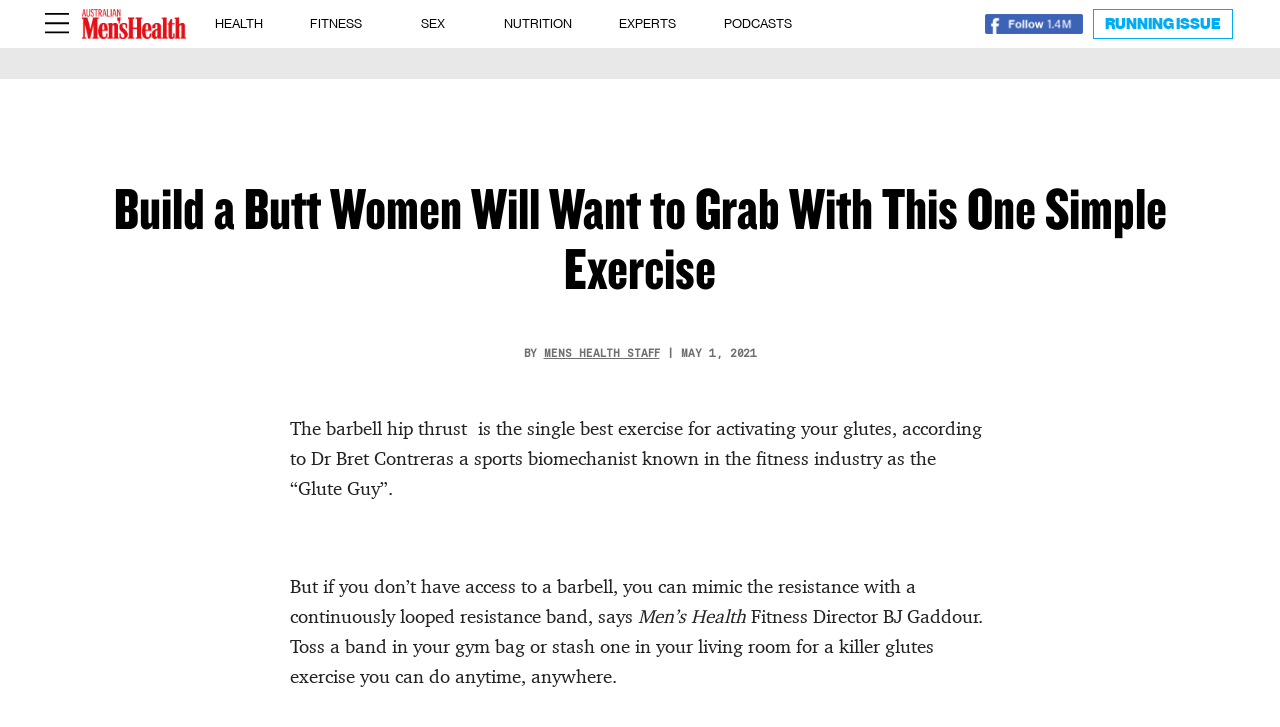

--- FILE ---
content_type: text/html; charset=UTF-8
request_url: https://menshealth.com.au/band-glute-bridge/
body_size: 28009
content:

<!DOCTYPE html>
<html lang="en-AU">
<head>
	<meta charset="UTF-8" />
<meta http-equiv="X-UA-Compatible" content="IE=edge">
	<link rel="pingback" href="https://menshealth.com.au/xmlrpc.php" />

	<script type="text/javascript">
		document.documentElement.className = 'js';
	</script>

		
	<!-- Facebook Pixel Code -->
	<script>
	!function(f,b,e,v,n,t,s)
	{if(f.fbq)return;n=f.fbq=function(){n.callMethod?
	n.callMethod.apply(n,arguments):n.queue.push(arguments)};
	if(!f._fbq)f._fbq=n;n.push=n;n.loaded=!0;n.version='2.0';
	n.queue=[];t=b.createElement(e);t.async=!0;
	t.src=v;s=b.getElementsByTagName(e)[0];
	s.parentNode.insertBefore(t,s)}(window, document,'script',
	'https://connect.facebook.net/en_US/fbevents.js');
	fbq('init', '851495348881577');
	fbq('track', 'PageView');
	</script>
	<noscript><img loading="lazy" height="1" width="1" style="display:none"
	src="https://www.facebook.com/tr?id=851495348881577&ev=PageView&noscript=1"
	/></noscript>
	<!-- End Facebook Pixel Code -->
	<script type="text/javascript" src="https://s.skimresources.com/js/199766X1737717.skimlinks.js" data-rocket-defer defer></script>
	
	<!-- Google tag (gtag.js) -->
	<script async src="https://www.googletagmanager.com/gtag/js?id=G-CYSS3BE916"></script>
	<script>
	  window.dataLayer = window.dataLayer || [];
	  function gtag(){dataLayer.push(arguments);}
	  gtag('js', new Date());
	  gtag('config', 'G-CYSS3BE916');
	</script>
	
<!-- 	 -->
	<script type="text/javascript" class="teads" src="//a.teads.tv/page/203601/tag" async="true"></script>
	<script async src="https://securepubads.g.doubleclick.net/tag/js/gpt.js"></script>
	<script>
			window.googletag = window.googletag || {cmd: []};
			googletag.cmd.push(function() {
			var adtestUrl = new URL(window.location.href);
			var adtestKv = adtestUrl.searchParams.get("adtestkv");
			if (adtestKv) {
				adtestKv = adtestKv.replace(/\W/g, '');
				googletag.pubads().setTargeting('adtestkv', adtestKv);
			}

			// Teads_inRead_OOP_MH
googletag.defineSlot('/22634050101/Teads_inRead_OOP_MH', [970, 250], 'div-gpt-ad-1709534620394-0').setTargeting('category', ['article']).addService(googletag.pubads());

/// Teads_inRead_1x1_menshealth
googletag.defineSlot('/22634050101/Teads_inRead_1x1_menshealth', [1, 1], 'div-gpt-ad-1710137889698-0').addService(googletag.pubads());			
			googletag.pubads().setCentering(true);
			googletag.pubads().enableLazyLoad({fetchMarginPercent: 50, renderMarginPercent: 0, mobileScaling: 2.0});
			googletag.pubads().enableSingleRequest();
			googletag.pubads().collapseEmptyDivs();
			googletag.enableServices();
		});
	</script>
	
	<link rel="preconnect" href="https://fonts.gstatic.com" crossorigin /><style id="et-divi-open-sans-inline-css">/* Original: https://fonts.googleapis.com/css?family=Open+Sans:300italic,400italic,600italic,700italic,800italic,400,300,600,700,800&#038;subset=latin,latin-ext&#038;display=swap *//* User Agent: Mozilla/5.0 (Unknown; Linux x86_64) AppleWebKit/538.1 (KHTML, like Gecko) Safari/538.1 Daum/4.1 */@font-face {font-family: 'Open Sans';font-style: italic;font-weight: 300;font-stretch: normal;font-display: swap;src: url(https://fonts.gstatic.com/s/opensans/v44/memQYaGs126MiZpBA-UFUIcVXSCEkx2cmqvXlWq8tWZ0Pw86hd0Rk5hkWV4exQ.ttf) format('truetype');}@font-face {font-family: 'Open Sans';font-style: italic;font-weight: 400;font-stretch: normal;font-display: swap;src: url(https://fonts.gstatic.com/s/opensans/v44/memQYaGs126MiZpBA-UFUIcVXSCEkx2cmqvXlWq8tWZ0Pw86hd0Rk8ZkWV4exQ.ttf) format('truetype');}@font-face {font-family: 'Open Sans';font-style: italic;font-weight: 600;font-stretch: normal;font-display: swap;src: url(https://fonts.gstatic.com/s/opensans/v44/memQYaGs126MiZpBA-UFUIcVXSCEkx2cmqvXlWq8tWZ0Pw86hd0RkxhjWV4exQ.ttf) format('truetype');}@font-face {font-family: 'Open Sans';font-style: italic;font-weight: 700;font-stretch: normal;font-display: swap;src: url(https://fonts.gstatic.com/s/opensans/v44/memQYaGs126MiZpBA-UFUIcVXSCEkx2cmqvXlWq8tWZ0Pw86hd0RkyFjWV4exQ.ttf) format('truetype');}@font-face {font-family: 'Open Sans';font-style: italic;font-weight: 800;font-stretch: normal;font-display: swap;src: url(https://fonts.gstatic.com/s/opensans/v44/memQYaGs126MiZpBA-UFUIcVXSCEkx2cmqvXlWq8tWZ0Pw86hd0Rk0ZjWV4exQ.ttf) format('truetype');}@font-face {font-family: 'Open Sans';font-style: normal;font-weight: 300;font-stretch: normal;font-display: swap;src: url(https://fonts.gstatic.com/s/opensans/v44/memSYaGs126MiZpBA-UvWbX2vVnXBbObj2OVZyOOSr4dVJWUgsiH0B4uaVc.ttf) format('truetype');}@font-face {font-family: 'Open Sans';font-style: normal;font-weight: 400;font-stretch: normal;font-display: swap;src: url(https://fonts.gstatic.com/s/opensans/v44/memSYaGs126MiZpBA-UvWbX2vVnXBbObj2OVZyOOSr4dVJWUgsjZ0B4uaVc.ttf) format('truetype');}@font-face {font-family: 'Open Sans';font-style: normal;font-weight: 600;font-stretch: normal;font-display: swap;src: url(https://fonts.gstatic.com/s/opensans/v44/memSYaGs126MiZpBA-UvWbX2vVnXBbObj2OVZyOOSr4dVJWUgsgH1x4uaVc.ttf) format('truetype');}@font-face {font-family: 'Open Sans';font-style: normal;font-weight: 700;font-stretch: normal;font-display: swap;src: url(https://fonts.gstatic.com/s/opensans/v44/memSYaGs126MiZpBA-UvWbX2vVnXBbObj2OVZyOOSr4dVJWUgsg-1x4uaVc.ttf) format('truetype');}@font-face {font-family: 'Open Sans';font-style: normal;font-weight: 800;font-stretch: normal;font-display: swap;src: url(https://fonts.gstatic.com/s/opensans/v44/memSYaGs126MiZpBA-UvWbX2vVnXBbObj2OVZyOOSr4dVJWUgshZ1x4uaVc.ttf) format('truetype');}/* User Agent: Mozilla/5.0 (Windows NT 6.1; WOW64; rv:27.0) Gecko/20100101 Firefox/27.0 */@font-face {font-family: 'Open Sans';font-style: italic;font-weight: 300;font-stretch: normal;font-display: swap;src: url(https://fonts.gstatic.com/l/font?kit=memQYaGs126MiZpBA-UFUIcVXSCEkx2cmqvXlWq8tWZ0Pw86hd0Rk5hkWV4exg&skey=743457fe2cc29280&v=v44) format('woff');}@font-face {font-family: 'Open Sans';font-style: italic;font-weight: 400;font-stretch: normal;font-display: swap;src: url(https://fonts.gstatic.com/l/font?kit=memQYaGs126MiZpBA-UFUIcVXSCEkx2cmqvXlWq8tWZ0Pw86hd0Rk8ZkWV4exg&skey=743457fe2cc29280&v=v44) format('woff');}@font-face {font-family: 'Open Sans';font-style: italic;font-weight: 600;font-stretch: normal;font-display: swap;src: url(https://fonts.gstatic.com/l/font?kit=memQYaGs126MiZpBA-UFUIcVXSCEkx2cmqvXlWq8tWZ0Pw86hd0RkxhjWV4exg&skey=743457fe2cc29280&v=v44) format('woff');}@font-face {font-family: 'Open Sans';font-style: italic;font-weight: 700;font-stretch: normal;font-display: swap;src: url(https://fonts.gstatic.com/l/font?kit=memQYaGs126MiZpBA-UFUIcVXSCEkx2cmqvXlWq8tWZ0Pw86hd0RkyFjWV4exg&skey=743457fe2cc29280&v=v44) format('woff');}@font-face {font-family: 'Open Sans';font-style: italic;font-weight: 800;font-stretch: normal;font-display: swap;src: url(https://fonts.gstatic.com/l/font?kit=memQYaGs126MiZpBA-UFUIcVXSCEkx2cmqvXlWq8tWZ0Pw86hd0Rk0ZjWV4exg&skey=743457fe2cc29280&v=v44) format('woff');}@font-face {font-family: 'Open Sans';font-style: normal;font-weight: 300;font-stretch: normal;font-display: swap;src: url(https://fonts.gstatic.com/l/font?kit=memSYaGs126MiZpBA-UvWbX2vVnXBbObj2OVZyOOSr4dVJWUgsiH0B4uaVQ&skey=62c1cbfccc78b4b2&v=v44) format('woff');}@font-face {font-family: 'Open Sans';font-style: normal;font-weight: 400;font-stretch: normal;font-display: swap;src: url(https://fonts.gstatic.com/l/font?kit=memSYaGs126MiZpBA-UvWbX2vVnXBbObj2OVZyOOSr4dVJWUgsjZ0B4uaVQ&skey=62c1cbfccc78b4b2&v=v44) format('woff');}@font-face {font-family: 'Open Sans';font-style: normal;font-weight: 600;font-stretch: normal;font-display: swap;src: url(https://fonts.gstatic.com/l/font?kit=memSYaGs126MiZpBA-UvWbX2vVnXBbObj2OVZyOOSr4dVJWUgsgH1x4uaVQ&skey=62c1cbfccc78b4b2&v=v44) format('woff');}@font-face {font-family: 'Open Sans';font-style: normal;font-weight: 700;font-stretch: normal;font-display: swap;src: url(https://fonts.gstatic.com/l/font?kit=memSYaGs126MiZpBA-UvWbX2vVnXBbObj2OVZyOOSr4dVJWUgsg-1x4uaVQ&skey=62c1cbfccc78b4b2&v=v44) format('woff');}@font-face {font-family: 'Open Sans';font-style: normal;font-weight: 800;font-stretch: normal;font-display: swap;src: url(https://fonts.gstatic.com/l/font?kit=memSYaGs126MiZpBA-UvWbX2vVnXBbObj2OVZyOOSr4dVJWUgshZ1x4uaVQ&skey=62c1cbfccc78b4b2&v=v44) format('woff');}/* User Agent: Mozilla/5.0 (Windows NT 6.3; rv:39.0) Gecko/20100101 Firefox/39.0 */@font-face {font-family: 'Open Sans';font-style: italic;font-weight: 300;font-stretch: normal;font-display: swap;src: url(https://fonts.gstatic.com/s/opensans/v44/memQYaGs126MiZpBA-UFUIcVXSCEkx2cmqvXlWq8tWZ0Pw86hd0Rk5hkWV4ewA.woff2) format('woff2');}@font-face {font-family: 'Open Sans';font-style: italic;font-weight: 400;font-stretch: normal;font-display: swap;src: url(https://fonts.gstatic.com/s/opensans/v44/memQYaGs126MiZpBA-UFUIcVXSCEkx2cmqvXlWq8tWZ0Pw86hd0Rk8ZkWV4ewA.woff2) format('woff2');}@font-face {font-family: 'Open Sans';font-style: italic;font-weight: 600;font-stretch: normal;font-display: swap;src: url(https://fonts.gstatic.com/s/opensans/v44/memQYaGs126MiZpBA-UFUIcVXSCEkx2cmqvXlWq8tWZ0Pw86hd0RkxhjWV4ewA.woff2) format('woff2');}@font-face {font-family: 'Open Sans';font-style: italic;font-weight: 700;font-stretch: normal;font-display: swap;src: url(https://fonts.gstatic.com/s/opensans/v44/memQYaGs126MiZpBA-UFUIcVXSCEkx2cmqvXlWq8tWZ0Pw86hd0RkyFjWV4ewA.woff2) format('woff2');}@font-face {font-family: 'Open Sans';font-style: italic;font-weight: 800;font-stretch: normal;font-display: swap;src: url(https://fonts.gstatic.com/s/opensans/v44/memQYaGs126MiZpBA-UFUIcVXSCEkx2cmqvXlWq8tWZ0Pw86hd0Rk0ZjWV4ewA.woff2) format('woff2');}@font-face {font-family: 'Open Sans';font-style: normal;font-weight: 300;font-stretch: normal;font-display: swap;src: url(https://fonts.gstatic.com/s/opensans/v44/memSYaGs126MiZpBA-UvWbX2vVnXBbObj2OVZyOOSr4dVJWUgsiH0B4uaVI.woff2) format('woff2');}@font-face {font-family: 'Open Sans';font-style: normal;font-weight: 400;font-stretch: normal;font-display: swap;src: url(https://fonts.gstatic.com/s/opensans/v44/memSYaGs126MiZpBA-UvWbX2vVnXBbObj2OVZyOOSr4dVJWUgsjZ0B4uaVI.woff2) format('woff2');}@font-face {font-family: 'Open Sans';font-style: normal;font-weight: 600;font-stretch: normal;font-display: swap;src: url(https://fonts.gstatic.com/s/opensans/v44/memSYaGs126MiZpBA-UvWbX2vVnXBbObj2OVZyOOSr4dVJWUgsgH1x4uaVI.woff2) format('woff2');}@font-face {font-family: 'Open Sans';font-style: normal;font-weight: 700;font-stretch: normal;font-display: swap;src: url(https://fonts.gstatic.com/s/opensans/v44/memSYaGs126MiZpBA-UvWbX2vVnXBbObj2OVZyOOSr4dVJWUgsg-1x4uaVI.woff2) format('woff2');}@font-face {font-family: 'Open Sans';font-style: normal;font-weight: 800;font-stretch: normal;font-display: swap;src: url(https://fonts.gstatic.com/s/opensans/v44/memSYaGs126MiZpBA-UvWbX2vVnXBbObj2OVZyOOSr4dVJWUgshZ1x4uaVI.woff2) format('woff2');}</style><style id="et-builder-googlefonts-cached-inline">/* Original: https://fonts.googleapis.com/css?family=Domine:regular,500,600,700&#038;subset=latin,latin-ext&#038;display=swap *//* User Agent: Mozilla/5.0 (Unknown; Linux x86_64) AppleWebKit/538.1 (KHTML, like Gecko) Safari/538.1 Daum/4.1 */@font-face {font-family: 'Domine';font-style: normal;font-weight: 400;font-display: swap;src: url(https://fonts.gstatic.com/s/domine/v25/L0xhDFMnlVwD4h3Lt9JWnbX3jG-2X3LAE1QfFg.ttf) format('truetype');}@font-face {font-family: 'Domine';font-style: normal;font-weight: 500;font-display: swap;src: url(https://fonts.gstatic.com/s/domine/v25/L0xhDFMnlVwD4h3Lt9JWnbX3jG-2X0DAE1QfFg.ttf) format('truetype');}@font-face {font-family: 'Domine';font-style: normal;font-weight: 600;font-display: swap;src: url(https://fonts.gstatic.com/s/domine/v25/L0xhDFMnlVwD4h3Lt9JWnbX3jG-2X6zHE1QfFg.ttf) format('truetype');}@font-face {font-family: 'Domine';font-style: normal;font-weight: 700;font-display: swap;src: url(https://fonts.gstatic.com/s/domine/v25/L0xhDFMnlVwD4h3Lt9JWnbX3jG-2X5XHE1QfFg.ttf) format('truetype');}/* User Agent: Mozilla/5.0 (Windows NT 6.1; WOW64; rv:27.0) Gecko/20100101 Firefox/27.0 */@font-face {font-family: 'Domine';font-style: normal;font-weight: 400;font-display: swap;src: url(https://fonts.gstatic.com/l/font?kit=L0xhDFMnlVwD4h3Lt9JWnbX3jG-2X3LAE1QfFQ&skey=ea73fc1e1d1dfd9a&v=v25) format('woff');}@font-face {font-family: 'Domine';font-style: normal;font-weight: 500;font-display: swap;src: url(https://fonts.gstatic.com/l/font?kit=L0xhDFMnlVwD4h3Lt9JWnbX3jG-2X0DAE1QfFQ&skey=ea73fc1e1d1dfd9a&v=v25) format('woff');}@font-face {font-family: 'Domine';font-style: normal;font-weight: 600;font-display: swap;src: url(https://fonts.gstatic.com/l/font?kit=L0xhDFMnlVwD4h3Lt9JWnbX3jG-2X6zHE1QfFQ&skey=ea73fc1e1d1dfd9a&v=v25) format('woff');}@font-face {font-family: 'Domine';font-style: normal;font-weight: 700;font-display: swap;src: url(https://fonts.gstatic.com/l/font?kit=L0xhDFMnlVwD4h3Lt9JWnbX3jG-2X5XHE1QfFQ&skey=ea73fc1e1d1dfd9a&v=v25) format('woff');}/* User Agent: Mozilla/5.0 (Windows NT 6.3; rv:39.0) Gecko/20100101 Firefox/39.0 */@font-face {font-family: 'Domine';font-style: normal;font-weight: 400;font-display: swap;src: url(https://fonts.gstatic.com/s/domine/v25/L0xhDFMnlVwD4h3Lt9JWnbX3jG-2X3LAE1QfEw.woff2) format('woff2');}@font-face {font-family: 'Domine';font-style: normal;font-weight: 500;font-display: swap;src: url(https://fonts.gstatic.com/s/domine/v25/L0xhDFMnlVwD4h3Lt9JWnbX3jG-2X0DAE1QfEw.woff2) format('woff2');}@font-face {font-family: 'Domine';font-style: normal;font-weight: 600;font-display: swap;src: url(https://fonts.gstatic.com/s/domine/v25/L0xhDFMnlVwD4h3Lt9JWnbX3jG-2X6zHE1QfEw.woff2) format('woff2');}@font-face {font-family: 'Domine';font-style: normal;font-weight: 700;font-display: swap;src: url(https://fonts.gstatic.com/s/domine/v25/L0xhDFMnlVwD4h3Lt9JWnbX3jG-2X5XHE1QfEw.woff2) format('woff2');}</style><meta name='robots' content='index, follow, max-image-preview:large, max-snippet:-1, max-video-preview:-1' />
	<style>img:is([sizes="auto" i], [sizes^="auto," i]) { contain-intrinsic-size: 3000px 1500px }</style>
	
	<!-- This site is optimized with the Yoast SEO Premium plugin v23.0 (Yoast SEO v23.0) - https://yoast.com/wordpress/plugins/seo/ -->
	<title>Build a Butt Women Will Want to Grab With This One Simple Exercise | Men&#039;s Health Magazine Australia</title>
	<meta name="description" content="No barbell? No problem. Here’s how to do the world’s best glutes exercise with minimal equipment" />
	<link rel="canonical" href="https://menshealth.com.au/band-glute-bridge/" />
	<meta property="og:locale" content="en_US" />
	<meta property="og:type" content="article" />
	<meta property="og:title" content="Build a Butt Women Will Want to Grab With This One Simple Exercise" />
	<meta property="og:description" content="No barbell? No problem. Here’s how to do the world’s best glutes exercise with minimal equipment" />
	<meta property="og:url" content="https://menshealth.com.au/band-glute-bridge/" />
	<meta property="og:site_name" content="Men&#039;s Health Magazine Australia" />
	<meta property="article:publisher" content="https://www.facebook.com/MensHealthAU/" />
	<meta property="article:published_time" content="2021-05-01T14:40:17+00:00" />
	<meta property="article:modified_time" content="2025-01-28T23:47:36+00:00" />
	<meta property="og:image" content="https://menshealth.com.au/wp-content/uploads/2021/05/armsandabs_575x165.jpg" />
	<meta property="og:image:width" content="150" />
	<meta property="og:image:height" content="150" />
	<meta property="og:image:type" content="image/jpeg" />
	<meta name="author" content="Mens Health Staff" />
	<meta name="twitter:card" content="summary_large_image" />
	<meta name="twitter:creator" content="@menshealthau" />
	<meta name="twitter:site" content="@menshealthau" />
	<meta name="twitter:label1" content="Written by" />
	<meta name="twitter:data1" content="Mens Health Staff" />
	<script type="application/ld+json" class="yoast-schema-graph">{"@context":"https://schema.org","@graph":[{"@type":"NewsArticle","@id":"https://menshealth.com.au/band-glute-bridge/#article","isPartOf":{"@id":"https://menshealth.com.au/band-glute-bridge/"},"author":{"name":"Mens Health Staff","@id":"https://menshealth.com.au/#/schema/person/2781392f257198c5e35a6ef52872d303"},"headline":"Build a Butt Women Will Want to Grab With This One Simple Exercise","datePublished":"2021-05-01T14:40:17+00:00","dateModified":"2025-01-28T23:47:36+00:00","mainEntityOfPage":{"@id":"https://menshealth.com.au/band-glute-bridge/"},"wordCount":13,"publisher":{"@id":"https://menshealth.com.au/#organization"},"image":{"@id":"https://menshealth.com.au/band-glute-bridge/#primaryimage"},"thumbnailUrl":"https://menshealth.com.au/wp-content/uploads/2021/05/armsandabs_575x165.jpg","inLanguage":"en-AU"},{"@type":"WebPage","@id":"https://menshealth.com.au/band-glute-bridge/","url":"https://menshealth.com.au/band-glute-bridge/","name":"Build a Butt Women Will Want to Grab With This One Simple Exercise | Men's Health Magazine Australia","isPartOf":{"@id":"https://menshealth.com.au/#website"},"primaryImageOfPage":{"@id":"https://menshealth.com.au/band-glute-bridge/#primaryimage"},"image":{"@id":"https://menshealth.com.au/band-glute-bridge/#primaryimage"},"thumbnailUrl":"https://menshealth.com.au/wp-content/uploads/2021/05/armsandabs_575x165.jpg","datePublished":"2021-05-01T14:40:17+00:00","dateModified":"2025-01-28T23:47:36+00:00","description":"No barbell? No problem. Here’s how to do the world’s best glutes exercise with minimal equipment","breadcrumb":{"@id":"https://menshealth.com.au/band-glute-bridge/#breadcrumb"},"inLanguage":"en-AU","potentialAction":[{"@type":"ReadAction","target":["https://menshealth.com.au/band-glute-bridge/"]}]},{"@type":"ImageObject","inLanguage":"en-AU","@id":"https://menshealth.com.au/band-glute-bridge/#primaryimage","url":"https://menshealth.com.au/wp-content/uploads/2021/05/armsandabs_575x165.jpg","contentUrl":"https://menshealth.com.au/wp-content/uploads/2021/05/armsandabs_575x165.jpg","width":150,"height":150,"caption":"armsandabs_575x165"},{"@type":"BreadcrumbList","@id":"https://menshealth.com.au/band-glute-bridge/#breadcrumb","itemListElement":[{"@type":"ListItem","position":1,"name":"Home","item":"https://menshealth.com.au/"},{"@type":"ListItem","position":2,"name":"Build a Butt Women Will Want to Grab With This One Simple Exercise"}]},{"@type":"WebSite","@id":"https://menshealth.com.au/#website","url":"https://menshealth.com.au/","name":"Men&#039;s Health Magazine Australia","description":"Fitness, Health, Weight Loss, Nutrition, Sex &amp; Style","publisher":{"@id":"https://menshealth.com.au/#organization"},"alternateName":"Australian Men's Health","potentialAction":[{"@type":"SearchAction","target":{"@type":"EntryPoint","urlTemplate":"https://menshealth.com.au/?s={search_term_string}"},"query-input":"required name=search_term_string"}],"inLanguage":"en-AU"},{"@type":"Organization","@id":"https://menshealth.com.au/#organization","name":"Australian Men's Health","url":"https://menshealth.com.au/","logo":{"@type":"ImageObject","inLanguage":"en-AU","@id":"https://menshealth.com.au/#/schema/logo/image/","url":"https://menshealth.com.au/wp-content/uploads/2021/12/cropped-Mens-Health.jpeg","contentUrl":"https://menshealth.com.au/wp-content/uploads/2021/12/cropped-Mens-Health.jpeg","width":512,"height":512,"caption":"Australian Men's Health"},"image":{"@id":"https://menshealth.com.au/#/schema/logo/image/"},"sameAs":["https://www.facebook.com/MensHealthAU/","https://x.com/menshealthau","https://www.instagram.com/menshealthau/","https://www.linkedin.com/company/menshealthau/","https://www.youtube.com/@AustralianMensHealth"],"description":"Your go-to source for advice and inspiration on all things fitness, health, nutrition, sex and entertainment.","email":"info@switzer.com.au","legalName":"Switzer Media + Publishing"},{"@type":"Person","@id":"https://menshealth.com.au/#/schema/person/2781392f257198c5e35a6ef52872d303","name":"Mens Health Staff","image":{"@type":"ImageObject","inLanguage":"en-AU","@id":"https://menshealth.com.au/#/schema/person/image/","url":"https://secure.gravatar.com/avatar/2bcc2c9c7c32a926173c6af2fdbb5e08eda391660bf31070c2bd14d18179dcff?s=96&d=mm&r=g","contentUrl":"https://secure.gravatar.com/avatar/2bcc2c9c7c32a926173c6af2fdbb5e08eda391660bf31070c2bd14d18179dcff?s=96&d=mm&r=g","caption":"Mens Health Staff"},"url":"https://menshealth.com.au/author/menshealthstaff/"}]}</script>
	<!-- / Yoast SEO Premium plugin. -->


<link rel='dns-prefetch' href='//js.hs-scripts.com' />
<link rel='dns-prefetch' href='//www.instagram.com' />
<link rel='dns-prefetch' href='//a.omappapi.com' />
<link rel='dns-prefetch' href='//www.googletagmanager.com' />
<link rel='dns-prefetch' href='//use.fontawesome.com' />
<link rel="alternate" type="application/rss+xml" title="Men&#039;s Health Magazine Australia &raquo; Feed" href="https://menshealth.com.au/feed/" />
<link rel="alternate" type="application/rss+xml" title="Men&#039;s Health Magazine Australia &raquo; Comments Feed" href="https://menshealth.com.au/comments/feed/" />
<link rel="alternate" type="application/rss+xml" title="Men&#039;s Health Magazine Australia &raquo; Stories Feed" href="https://menshealth.com.au/web-stories/feed/"><meta content="Netamorphose v.4.14.8.13" name="generator"/><link data-minify="1" rel='stylesheet' id='sbi_styles-css' href='https://menshealth.com.au/wp-content/cache/min/1/wp-content/plugins/instagram-feed-pro/css/sbi-styles.css?ver=1761716089' type='text/css' media='all' />
<link rel='stylesheet' id='sby_styles-css' href='https://menshealth.com.au/wp-content/plugins/feeds-for-youtube/css/sb-youtube-free.min.css?ver=2.4.0' type='text/css' media='all' />
<link data-minify="1" rel='stylesheet' id='wp-block-library-css' href='https://menshealth.com.au/wp-content/cache/min/1/wp-includes/css/dist/block-library/style.css?ver=1761716089' type='text/css' media='all' />
<style id='wp-block-library-theme-inline-css' type='text/css'>
.wp-block-audio :where(figcaption){
  color:#555;
  font-size:13px;
  text-align:center;
}
.is-dark-theme .wp-block-audio :where(figcaption){
  color:#ffffffa6;
}

.wp-block-audio{
  margin:0 0 1em;
}

.wp-block-code{
  border:1px solid #ccc;
  border-radius:4px;
  font-family:Menlo,Consolas,monaco,monospace;
  padding:.8em 1em;
}

.wp-block-embed :where(figcaption){
  color:#555;
  font-size:13px;
  text-align:center;
}
.is-dark-theme .wp-block-embed :where(figcaption){
  color:#ffffffa6;
}

.wp-block-embed{
  margin:0 0 1em;
}

.blocks-gallery-caption{
  color:#555;
  font-size:13px;
  text-align:center;
}
.is-dark-theme .blocks-gallery-caption{
  color:#ffffffa6;
}

:root :where(.wp-block-image figcaption){
  color:#555;
  font-size:13px;
  text-align:center;
}
.is-dark-theme :root :where(.wp-block-image figcaption){
  color:#ffffffa6;
}

.wp-block-image{
  margin:0 0 1em;
}

.wp-block-pullquote{
  border-bottom:4px solid;
  border-top:4px solid;
  color:currentColor;
  margin-bottom:1.75em;
}
.wp-block-pullquote cite,.wp-block-pullquote footer,.wp-block-pullquote__citation{
  color:currentColor;
  font-size:.8125em;
  font-style:normal;
  text-transform:uppercase;
}

.wp-block-quote{
  border-left:.25em solid;
  margin:0 0 1.75em;
  padding-left:1em;
}
.wp-block-quote cite,.wp-block-quote footer{
  color:currentColor;
  font-size:.8125em;
  font-style:normal;
  position:relative;
}
.wp-block-quote:where(.has-text-align-right){
  border-left:none;
  border-right:.25em solid;
  padding-left:0;
  padding-right:1em;
}
.wp-block-quote:where(.has-text-align-center){
  border:none;
  padding-left:0;
}
.wp-block-quote.is-large,.wp-block-quote.is-style-large,.wp-block-quote:where(.is-style-plain){
  border:none;
}

.wp-block-search .wp-block-search__label{
  font-weight:700;
}

.wp-block-search__button{
  border:1px solid #ccc;
  padding:.375em .625em;
}

:where(.wp-block-group.has-background){
  padding:1.25em 2.375em;
}

.wp-block-separator.has-css-opacity{
  opacity:.4;
}

.wp-block-separator{
  border:none;
  border-bottom:2px solid;
  margin-left:auto;
  margin-right:auto;
}
.wp-block-separator.has-alpha-channel-opacity{
  opacity:1;
}
.wp-block-separator:not(.is-style-wide):not(.is-style-dots){
  width:100px;
}
.wp-block-separator.has-background:not(.is-style-dots){
  border-bottom:none;
  height:1px;
}
.wp-block-separator.has-background:not(.is-style-wide):not(.is-style-dots){
  height:2px;
}

.wp-block-table{
  margin:0 0 1em;
}
.wp-block-table td,.wp-block-table th{
  word-break:normal;
}
.wp-block-table :where(figcaption){
  color:#555;
  font-size:13px;
  text-align:center;
}
.is-dark-theme .wp-block-table :where(figcaption){
  color:#ffffffa6;
}

.wp-block-video :where(figcaption){
  color:#555;
  font-size:13px;
  text-align:center;
}
.is-dark-theme .wp-block-video :where(figcaption){
  color:#ffffffa6;
}

.wp-block-video{
  margin:0 0 1em;
}

:root :where(.wp-block-template-part.has-background){
  margin-bottom:0;
  margin-top:0;
  padding:1.25em 2.375em;
}
</style>
<style id='font-awesome-svg-styles-default-inline-css' type='text/css'>
.svg-inline--fa {
  display: inline-block;
  height: 1em;
  overflow: visible;
  vertical-align: -.125em;
}
</style>
<link data-minify="1" rel='stylesheet' id='font-awesome-svg-styles-css' href='https://menshealth.com.au/wp-content/cache/min/1/wp-content/uploads/font-awesome/v6.7.2/css/svg-with-js.css?ver=1761716089' type='text/css' media='all' />
<style id='font-awesome-svg-styles-inline-css' type='text/css'>
   .wp-block-font-awesome-icon svg::before,
   .wp-rich-text-font-awesome-icon svg::before {content: unset;}
</style>
<style id='global-styles-inline-css' type='text/css'>
:root{--wp--preset--aspect-ratio--square: 1;--wp--preset--aspect-ratio--4-3: 4/3;--wp--preset--aspect-ratio--3-4: 3/4;--wp--preset--aspect-ratio--3-2: 3/2;--wp--preset--aspect-ratio--2-3: 2/3;--wp--preset--aspect-ratio--16-9: 16/9;--wp--preset--aspect-ratio--9-16: 9/16;--wp--preset--color--black: #000000;--wp--preset--color--cyan-bluish-gray: #abb8c3;--wp--preset--color--white: #ffffff;--wp--preset--color--pale-pink: #f78da7;--wp--preset--color--vivid-red: #cf2e2e;--wp--preset--color--luminous-vivid-orange: #ff6900;--wp--preset--color--luminous-vivid-amber: #fcb900;--wp--preset--color--light-green-cyan: #7bdcb5;--wp--preset--color--vivid-green-cyan: #00d084;--wp--preset--color--pale-cyan-blue: #8ed1fc;--wp--preset--color--vivid-cyan-blue: #0693e3;--wp--preset--color--vivid-purple: #9b51e0;--wp--preset--gradient--vivid-cyan-blue-to-vivid-purple: linear-gradient(135deg,rgba(6,147,227,1) 0%,rgb(155,81,224) 100%);--wp--preset--gradient--light-green-cyan-to-vivid-green-cyan: linear-gradient(135deg,rgb(122,220,180) 0%,rgb(0,208,130) 100%);--wp--preset--gradient--luminous-vivid-amber-to-luminous-vivid-orange: linear-gradient(135deg,rgba(252,185,0,1) 0%,rgba(255,105,0,1) 100%);--wp--preset--gradient--luminous-vivid-orange-to-vivid-red: linear-gradient(135deg,rgba(255,105,0,1) 0%,rgb(207,46,46) 100%);--wp--preset--gradient--very-light-gray-to-cyan-bluish-gray: linear-gradient(135deg,rgb(238,238,238) 0%,rgb(169,184,195) 100%);--wp--preset--gradient--cool-to-warm-spectrum: linear-gradient(135deg,rgb(74,234,220) 0%,rgb(151,120,209) 20%,rgb(207,42,186) 40%,rgb(238,44,130) 60%,rgb(251,105,98) 80%,rgb(254,248,76) 100%);--wp--preset--gradient--blush-light-purple: linear-gradient(135deg,rgb(255,206,236) 0%,rgb(152,150,240) 100%);--wp--preset--gradient--blush-bordeaux: linear-gradient(135deg,rgb(254,205,165) 0%,rgb(254,45,45) 50%,rgb(107,0,62) 100%);--wp--preset--gradient--luminous-dusk: linear-gradient(135deg,rgb(255,203,112) 0%,rgb(199,81,192) 50%,rgb(65,88,208) 100%);--wp--preset--gradient--pale-ocean: linear-gradient(135deg,rgb(255,245,203) 0%,rgb(182,227,212) 50%,rgb(51,167,181) 100%);--wp--preset--gradient--electric-grass: linear-gradient(135deg,rgb(202,248,128) 0%,rgb(113,206,126) 100%);--wp--preset--gradient--midnight: linear-gradient(135deg,rgb(2,3,129) 0%,rgb(40,116,252) 100%);--wp--preset--font-size--small: 13px;--wp--preset--font-size--medium: 20px;--wp--preset--font-size--large: 36px;--wp--preset--font-size--x-large: 42px;--wp--preset--spacing--20: 0.44rem;--wp--preset--spacing--30: 0.67rem;--wp--preset--spacing--40: 1rem;--wp--preset--spacing--50: 1.5rem;--wp--preset--spacing--60: 2.25rem;--wp--preset--spacing--70: 3.38rem;--wp--preset--spacing--80: 5.06rem;--wp--preset--shadow--natural: 6px 6px 9px rgba(0, 0, 0, 0.2);--wp--preset--shadow--deep: 12px 12px 50px rgba(0, 0, 0, 0.4);--wp--preset--shadow--sharp: 6px 6px 0px rgba(0, 0, 0, 0.2);--wp--preset--shadow--outlined: 6px 6px 0px -3px rgba(255, 255, 255, 1), 6px 6px rgba(0, 0, 0, 1);--wp--preset--shadow--crisp: 6px 6px 0px rgba(0, 0, 0, 1);}:root { --wp--style--global--content-size: 823px;--wp--style--global--wide-size: 1080px; }:where(body) { margin: 0; }.wp-site-blocks > .alignleft { float: left; margin-right: 2em; }.wp-site-blocks > .alignright { float: right; margin-left: 2em; }.wp-site-blocks > .aligncenter { justify-content: center; margin-left: auto; margin-right: auto; }:where(.is-layout-flex){gap: 0.5em;}:where(.is-layout-grid){gap: 0.5em;}.is-layout-flow > .alignleft{float: left;margin-inline-start: 0;margin-inline-end: 2em;}.is-layout-flow > .alignright{float: right;margin-inline-start: 2em;margin-inline-end: 0;}.is-layout-flow > .aligncenter{margin-left: auto !important;margin-right: auto !important;}.is-layout-constrained > .alignleft{float: left;margin-inline-start: 0;margin-inline-end: 2em;}.is-layout-constrained > .alignright{float: right;margin-inline-start: 2em;margin-inline-end: 0;}.is-layout-constrained > .aligncenter{margin-left: auto !important;margin-right: auto !important;}.is-layout-constrained > :where(:not(.alignleft):not(.alignright):not(.alignfull)){max-width: var(--wp--style--global--content-size);margin-left: auto !important;margin-right: auto !important;}.is-layout-constrained > .alignwide{max-width: var(--wp--style--global--wide-size);}body .is-layout-flex{display: flex;}.is-layout-flex{flex-wrap: wrap;align-items: center;}.is-layout-flex > :is(*, div){margin: 0;}body .is-layout-grid{display: grid;}.is-layout-grid > :is(*, div){margin: 0;}body{padding-top: 0px;padding-right: 0px;padding-bottom: 0px;padding-left: 0px;}a:where(:not(.wp-element-button)){text-decoration: underline;}:root :where(.wp-element-button, .wp-block-button__link){background-color: #32373c;border-width: 0;color: #fff;font-family: inherit;font-size: inherit;line-height: inherit;padding: calc(0.667em + 2px) calc(1.333em + 2px);text-decoration: none;}.has-black-color{color: var(--wp--preset--color--black) !important;}.has-cyan-bluish-gray-color{color: var(--wp--preset--color--cyan-bluish-gray) !important;}.has-white-color{color: var(--wp--preset--color--white) !important;}.has-pale-pink-color{color: var(--wp--preset--color--pale-pink) !important;}.has-vivid-red-color{color: var(--wp--preset--color--vivid-red) !important;}.has-luminous-vivid-orange-color{color: var(--wp--preset--color--luminous-vivid-orange) !important;}.has-luminous-vivid-amber-color{color: var(--wp--preset--color--luminous-vivid-amber) !important;}.has-light-green-cyan-color{color: var(--wp--preset--color--light-green-cyan) !important;}.has-vivid-green-cyan-color{color: var(--wp--preset--color--vivid-green-cyan) !important;}.has-pale-cyan-blue-color{color: var(--wp--preset--color--pale-cyan-blue) !important;}.has-vivid-cyan-blue-color{color: var(--wp--preset--color--vivid-cyan-blue) !important;}.has-vivid-purple-color{color: var(--wp--preset--color--vivid-purple) !important;}.has-black-background-color{background-color: var(--wp--preset--color--black) !important;}.has-cyan-bluish-gray-background-color{background-color: var(--wp--preset--color--cyan-bluish-gray) !important;}.has-white-background-color{background-color: var(--wp--preset--color--white) !important;}.has-pale-pink-background-color{background-color: var(--wp--preset--color--pale-pink) !important;}.has-vivid-red-background-color{background-color: var(--wp--preset--color--vivid-red) !important;}.has-luminous-vivid-orange-background-color{background-color: var(--wp--preset--color--luminous-vivid-orange) !important;}.has-luminous-vivid-amber-background-color{background-color: var(--wp--preset--color--luminous-vivid-amber) !important;}.has-light-green-cyan-background-color{background-color: var(--wp--preset--color--light-green-cyan) !important;}.has-vivid-green-cyan-background-color{background-color: var(--wp--preset--color--vivid-green-cyan) !important;}.has-pale-cyan-blue-background-color{background-color: var(--wp--preset--color--pale-cyan-blue) !important;}.has-vivid-cyan-blue-background-color{background-color: var(--wp--preset--color--vivid-cyan-blue) !important;}.has-vivid-purple-background-color{background-color: var(--wp--preset--color--vivid-purple) !important;}.has-black-border-color{border-color: var(--wp--preset--color--black) !important;}.has-cyan-bluish-gray-border-color{border-color: var(--wp--preset--color--cyan-bluish-gray) !important;}.has-white-border-color{border-color: var(--wp--preset--color--white) !important;}.has-pale-pink-border-color{border-color: var(--wp--preset--color--pale-pink) !important;}.has-vivid-red-border-color{border-color: var(--wp--preset--color--vivid-red) !important;}.has-luminous-vivid-orange-border-color{border-color: var(--wp--preset--color--luminous-vivid-orange) !important;}.has-luminous-vivid-amber-border-color{border-color: var(--wp--preset--color--luminous-vivid-amber) !important;}.has-light-green-cyan-border-color{border-color: var(--wp--preset--color--light-green-cyan) !important;}.has-vivid-green-cyan-border-color{border-color: var(--wp--preset--color--vivid-green-cyan) !important;}.has-pale-cyan-blue-border-color{border-color: var(--wp--preset--color--pale-cyan-blue) !important;}.has-vivid-cyan-blue-border-color{border-color: var(--wp--preset--color--vivid-cyan-blue) !important;}.has-vivid-purple-border-color{border-color: var(--wp--preset--color--vivid-purple) !important;}.has-vivid-cyan-blue-to-vivid-purple-gradient-background{background: var(--wp--preset--gradient--vivid-cyan-blue-to-vivid-purple) !important;}.has-light-green-cyan-to-vivid-green-cyan-gradient-background{background: var(--wp--preset--gradient--light-green-cyan-to-vivid-green-cyan) !important;}.has-luminous-vivid-amber-to-luminous-vivid-orange-gradient-background{background: var(--wp--preset--gradient--luminous-vivid-amber-to-luminous-vivid-orange) !important;}.has-luminous-vivid-orange-to-vivid-red-gradient-background{background: var(--wp--preset--gradient--luminous-vivid-orange-to-vivid-red) !important;}.has-very-light-gray-to-cyan-bluish-gray-gradient-background{background: var(--wp--preset--gradient--very-light-gray-to-cyan-bluish-gray) !important;}.has-cool-to-warm-spectrum-gradient-background{background: var(--wp--preset--gradient--cool-to-warm-spectrum) !important;}.has-blush-light-purple-gradient-background{background: var(--wp--preset--gradient--blush-light-purple) !important;}.has-blush-bordeaux-gradient-background{background: var(--wp--preset--gradient--blush-bordeaux) !important;}.has-luminous-dusk-gradient-background{background: var(--wp--preset--gradient--luminous-dusk) !important;}.has-pale-ocean-gradient-background{background: var(--wp--preset--gradient--pale-ocean) !important;}.has-electric-grass-gradient-background{background: var(--wp--preset--gradient--electric-grass) !important;}.has-midnight-gradient-background{background: var(--wp--preset--gradient--midnight) !important;}.has-small-font-size{font-size: var(--wp--preset--font-size--small) !important;}.has-medium-font-size{font-size: var(--wp--preset--font-size--medium) !important;}.has-large-font-size{font-size: var(--wp--preset--font-size--large) !important;}.has-x-large-font-size{font-size: var(--wp--preset--font-size--x-large) !important;}
:where(.wp-block-post-template.is-layout-flex){gap: 1.25em;}:where(.wp-block-post-template.is-layout-grid){gap: 1.25em;}
:where(.wp-block-columns.is-layout-flex){gap: 2em;}:where(.wp-block-columns.is-layout-grid){gap: 2em;}
:root :where(.wp-block-pullquote){font-size: 1.5em;line-height: 1.6;}
</style>
<link data-minify="1" rel='stylesheet' id='menu-image-css' href='https://menshealth.com.au/wp-content/cache/min/1/wp-content/plugins/menu-image/includes/css/menu-image.css?ver=1761716089' type='text/css' media='all' />
<link data-minify="1" rel='stylesheet' id='dashicons-css' href='https://menshealth.com.au/wp-content/cache/min/1/wp-includes/css/dashicons.css?ver=1761716089' type='text/css' media='all' />
<link data-minify="1" rel='stylesheet' id='divicarousel8_swipper_css-css' href='https://menshealth.com.au/wp-content/cache/min/1/wp-content/plugins/carousels-slider-for-divi/public/css/swiper-bundle.css?ver=1761716089' type='text/css' media='all' />
<link data-minify="1" rel='stylesheet' id='divicarousel8_custom_css-css' href='https://menshealth.com.au/wp-content/cache/min/1/wp-content/plugins/carousels-slider-for-divi/public/css/custom.css?ver=1761716089' type='text/css' media='all' />
<link rel='stylesheet' id='wpgp-youtube-gallery-css' href='https://menshealth.com.au/wp-content/plugins/video-gallery-playlist/public/css/wpgp-youtube-gallery-public.css?ver=2.4.0' type='text/css' media='all' />
<link data-minify="1" rel='stylesheet' id='font-awesome-official-css' href='https://menshealth.com.au/wp-content/cache/min/1/releases/v6.7.2/css/all.css?ver=1761716090' type='text/css' media='all' crossorigin="anonymous" />
<link rel='stylesheet' id='divicarousel8-styles-css' href='https://menshealth.com.au/wp-content/plugins/carousels-slider-for-divi/styles/style.min.css?ver=1.6.3' type='text/css' media='all' />
<link rel='stylesheet' id='divi-blog-extras-styles-css' href='https://menshealth.com.au/wp-content/plugins/divi-blog-extras/styles/style.min.css?ver=2.5.3' type='text/css' media='all' />
<link data-minify="1" rel='stylesheet' id='forget-about-shortcode-buttons-css' href='https://menshealth.com.au/wp-content/cache/min/1/wp-content/plugins/forget-about-shortcode-buttons/public/css/button-styles.css?ver=1761716090' type='text/css' media='all' />
<link data-minify="1" rel='stylesheet' id='divi-style-parent-css' href='https://menshealth.com.au/wp-content/cache/min/1/wp-content/themes/Divi/style-static.min.css?ver=1761716090' type='text/css' media='all' />
<link data-minify="1" rel='stylesheet' id='fonts-css' href='https://menshealth.com.au/wp-content/cache/min/1/wp-content/themes/Netamorphose/vendor/fontawesome/css/all.css?ver=1761716090' type='text/css' media='all' />
<link data-minify="1" rel='stylesheet' id='nm-theme-gp-public-css' href='https://menshealth.com.au/wp-content/cache/min/1/wp-content/themes/Netamorphose/css/nm-gp-public.css?ver=1761716090' type='text/css' media='all' />
<link data-minify="1" rel='stylesheet' id='slick-css' href='https://menshealth.com.au/wp-content/cache/min/1/wp-content/themes/Netamorphose/css/slick.css?ver=1761716090' type='text/css' media='all' />
<link data-minify="1" rel='stylesheet' id='slick-theme-css' href='https://menshealth.com.au/wp-content/cache/min/1/wp-content/themes/Netamorphose/css/slick-theme.css?ver=1761716090' type='text/css' media='all' />
<link data-minify="1" rel='stylesheet' id='frontend-css' href='https://menshealth.com.au/wp-content/cache/min/1/wp-content/themes/Netamorphose/css/frontend.css?ver=1761716090' type='text/css' media='all' />
<link data-minify="1" rel='stylesheet' id='single-css' href='https://menshealth.com.au/wp-content/cache/min/1/wp-content/themes/Netamorphose/css/single.css?ver=1761716090' type='text/css' media='all' />
<link data-minify="1" rel='stylesheet' id='single-button-css' href='https://menshealth.com.au/wp-content/cache/min/1/wp-content/themes/Netamorphose/css/single-button.css?ver=1761716090' type='text/css' media='all' />
<link data-minify="1" rel='stylesheet' id='theme-css' href='https://menshealth.com.au/wp-content/cache/min/1/wp-content/themes/Netamorphose/css/theme.css?ver=1761716090' type='text/css' media='all' />
<link data-minify="1" rel='stylesheet' id='custom-css' href='https://menshealth.com.au/wp-content/cache/min/1/wp-content/themes/Netamorphose/css/custom.css?ver=1761716090' type='text/css' media='all' />
<link data-minify="1" rel='stylesheet' id='divi-style-css' href='https://menshealth.com.au/wp-content/cache/min/1/wp-content/themes/Netamorphose/style.css?ver=1761716090' type='text/css' media='all' />
<link data-minify="1" rel='stylesheet' id='font-awesome-official-v4shim-css' href='https://menshealth.com.au/wp-content/cache/min/1/releases/v6.7.2/css/v4-shims.css?ver=1761716091' type='text/css' media='all' crossorigin="anonymous" />
<script type="text/javascript" src="https://menshealth.com.au/wp-includes/js/jquery/jquery.js?ver=3.7.1" id="jquery-core-js" data-rocket-defer defer></script>
<script type="text/javascript" src="https://menshealth.com.au/wp-includes/js/jquery/jquery-migrate.js?ver=3.4.1" id="jquery-migrate-js" data-rocket-defer defer></script>
<script type="text/javascript" src="https://menshealth.com.au/wp-content/plugins/carousels-slider-for-divi/public/js/swiper-bundle.min.js?ver=1.6.3" id="divicarousel8_swipper_js-js" data-rocket-defer defer></script>
<script type="text/javascript" src="https://menshealth.com.au/wp-content/plugins/video-gallery-playlist/public/js/wpgp-youtube-gallery-public.js?ver=2.4.0" id="wpgp-youtube-gallery-js" data-rocket-defer defer></script>
<script type="text/javascript" src="https://menshealth.com.au/wp-content/themes/Netamorphose/js/nm.js?ver=6.8.3" id="nm-js" data-rocket-defer defer></script>
<script type="text/javascript" src="https://menshealth.com.au/wp-content/themes/Netamorphose/js/parallax.min.js?ver=6.8.3" id="pallax-js" data-rocket-defer defer></script>
<script type="text/javascript" src="https://menshealth.com.au/wp-content/themes/Netamorphose/js/nm-body.js?ver=6.8.3" id="nm2-js" data-rocket-defer defer></script>
<script type="text/javascript" src="https://menshealth.com.au/wp-content/themes/Netamorphose/js/frontend.js?ver=1.0.0" id="frontend-js" data-rocket-defer defer></script>
<script type="text/javascript" src="https://www.instagram.com/embed.js?ver=6.8.3" id="instagram-embed-js" data-rocket-defer defer></script>
<script type="text/javascript" src="https://menshealth.com.au/wp-content/themes/Netamorphose/js/custom.js?ver=6.8.3" id="custom-js" data-rocket-defer defer></script>

<!-- Google tag (gtag.js) snippet added by Site Kit -->

<!-- Google Analytics snippet added by Site Kit -->
<script type="text/javascript" src="https://www.googletagmanager.com/gtag/js?id=GT-MB649ZV" id="google_gtagjs-js" async></script>
<script type="text/javascript" id="google_gtagjs-js-after">
/* <![CDATA[ */
window.dataLayer = window.dataLayer || [];function gtag(){dataLayer.push(arguments);}
gtag("set","linker",{"domains":["menshealth.com.au"]});
gtag("js", new Date());
gtag("set", "developer_id.dZTNiMT", true);
gtag("config", "GT-MB649ZV");
/* ]]> */
</script>

<!-- End Google tag (gtag.js) snippet added by Site Kit -->
<link rel="https://api.w.org/" href="https://menshealth.com.au/wp-json/" /><link rel="alternate" title="JSON" type="application/json" href="https://menshealth.com.au/wp-json/wp/v2/posts/12751" /><link rel="EditURI" type="application/rsd+xml" title="RSD" href="https://menshealth.com.au/xmlrpc.php?rsd" />
<meta name="generator" content="WordPress 6.8.3" />
<link rel='shortlink' href='https://menshealth.com.au/?p=12751' />
<link rel="alternate" title="oEmbed (JSON)" type="application/json+oembed" href="https://menshealth.com.au/wp-json/oembed/1.0/embed?url=https%3A%2F%2Fmenshealth.com.au%2Fband-glute-bridge%2F" />
<link rel="alternate" title="oEmbed (XML)" type="text/xml+oembed" href="https://menshealth.com.au/wp-json/oembed/1.0/embed?url=https%3A%2F%2Fmenshealth.com.au%2Fband-glute-bridge%2F&#038;format=xml" />
<meta name="generator" content="Site Kit by Google 1.136.0" />			<!-- DO NOT COPY THIS SNIPPET! Start of Page Analytics Tracking for HubSpot WordPress plugin v11.0.4-->
			<script class="hsq-set-content-id" data-content-id="blog-post">
				var _hsq = _hsq || [];
				_hsq.push(["setContentType", "blog-post"]);
			</script>
			<!-- DO NOT COPY THIS SNIPPET! End of Page Analytics Tracking for HubSpot WordPress plugin -->
			        <style>@media screen and (max-width: 782px) {
                #wpadminbar li#wp-admin-bar-sweeppress-menu {
                    display: block;
                }
            }</style>
			<!-- Google Tag Manager -->
	<script>(function(w,d,s,l,i){w[l]=w[l]||[];w[l].push({'gtm.start':
	new Date().getTime(),event:'gtm.js'});var f=d.getElementsByTagName(s)[0],
	j=d.createElement(s),dl=l!='dataLayer'?'&l='+l:'';j.async=true;j.src=
	'https://www.googletagmanager.com/gtm.js?id='+i+dl;f.parentNode.insertBefore(j,f);
	})(window,document,'script','dataLayer','GTM-N95Z7M7H');</script>
	<!-- End Google Tag Manager -->
    <script>window.addEventListener('DOMContentLoaded', function() {
        function trimByWord(sentence,wordcount = 16) {
            var result = sentence;
            var resultArray = result.split(" ");
            if(resultArray.length > wordcount){
                resultArray = resultArray.slice(0, wordcount);
                result = resultArray.join(" ") + "...";
            }
            return result;
        }
        jQuery(window).on('load', function(){
            jQuery('.nm-extra-meta-icon').each(function() {
                jQuery(".post-data p").text(function(index, currentText) {
                    return trimByWord(currentText);
                });
            });
        });
    });</script>
    <meta name="viewport" content="width=device-width, initial-scale=1.0, maximum-scale=1.0, user-scalable=0" /><meta name="google-site-verification" content="C7aPxUyIArYp7nnGgzZF7sixP8ykbMhR2lliaV-VOY0"><meta name="generator" content="Elementor 3.30.2; features: e_font_icon_svg, additional_custom_breakpoints; settings: css_print_method-external, google_font-enabled, font_display-swap">
			<style>
				.e-con.e-parent:nth-of-type(n+4):not(.e-lazyloaded):not(.e-no-lazyload),
				.e-con.e-parent:nth-of-type(n+4):not(.e-lazyloaded):not(.e-no-lazyload) * {
					background-image: none !important;
				}
				@media screen and (max-height: 1024px) {
					.e-con.e-parent:nth-of-type(n+3):not(.e-lazyloaded):not(.e-no-lazyload),
					.e-con.e-parent:nth-of-type(n+3):not(.e-lazyloaded):not(.e-no-lazyload) * {
						background-image: none !important;
					}
				}
				@media screen and (max-height: 640px) {
					.e-con.e-parent:nth-of-type(n+2):not(.e-lazyloaded):not(.e-no-lazyload),
					.e-con.e-parent:nth-of-type(n+2):not(.e-lazyloaded):not(.e-no-lazyload) * {
						background-image: none !important;
					}
				}
			</style>
			<script>window.addEventListener('DOMContentLoaded', function() {
  jQuery(document).ready(function(){
      jQuery(".Sticky-bar").on('click', function(){
        jQuery(".sticky-section").toggleClass("show1");
      });
    });
    
    jQuery(document).ready(function(){
      jQuery(".sticky-crossbar").on('click', function(){
        jQuery(".sticky-section").toggleClass("show1");
      });
    });
});</script>
<script>window.addEventListener('DOMContentLoaded', function() {
jQuery(document).ready(function(){
	jQuery('.featured-blog .post-meta').prependTo('.featured-blog .entry-title');
})
});</script>



<script>window.addEventListener('DOMContentLoaded', function() { jQuery(document).ready(function(){
		//for entering number in the featured story
       jQuery(".featured-section .featured-1 h2.entry-title").prepend("<div id='post_number'> 1 </div>");
       jQuery(".featured-section .featured-2 h2.entry-title").prepend("<div id='post_number'> 2 </div>");
       jQuery(".featured-section .featured-3 h2.entry-title").prepend("<div id='post_number'> 3 </div>");
       jQuery(".featured-section .featured-4 h2.entry-title").prepend("<div id='post_number'> 4 </div>");
       jQuery(".featured-section .featured-5 h2.entry-title").prepend("<div id='post_number'> 5 </div>");
 });});</script><link rel="icon" href="https://menshealth.com.au/wp-content/uploads/2021/12/cropped-Mens-Health-32x32.jpeg" sizes="32x32" />
<link rel="icon" href="https://menshealth.com.au/wp-content/uploads/2021/12/cropped-Mens-Health-192x192.jpeg" sizes="192x192" />
<link rel="apple-touch-icon" href="https://menshealth.com.au/wp-content/uploads/2021/12/cropped-Mens-Health-180x180.jpeg" />
<meta name="msapplication-TileImage" content="https://menshealth.com.au/wp-content/uploads/2021/12/cropped-Mens-Health-270x270.jpeg" />
<script type='text/javascript'>var wpPageVars = {"site":"menshealth","pageType":"post","cat":["uncategorised-mens-health"],"tags":[]};</script><style id="et-divi-customizer-global-cached-inline-styles">#et_search_icon:hover,.mobile_menu_bar:before,.mobile_menu_bar:after,.et_toggle_slide_menu:after,.et-social-icon a:hover,.et_pb_sum,.et_pb_pricing li a,.et_pb_pricing_table_button,.et_overlay:before,.entry-summary p.price ins,.et_pb_member_social_links a:hover,.et_pb_widget li a:hover,.et_pb_filterable_portfolio .et_pb_portfolio_filters li a.active,.et_pb_filterable_portfolio .et_pb_portofolio_pagination ul li a.active,.et_pb_gallery .et_pb_gallery_pagination ul li a.active,.wp-pagenavi span.current,.wp-pagenavi a:hover,.nav-single a,.tagged_as a,.posted_in a{color:#000000}.et_pb_contact_submit,.et_password_protected_form .et_submit_button,.et_pb_bg_layout_light .et_pb_newsletter_button,.comment-reply-link,.form-submit .et_pb_button,.et_pb_bg_layout_light .et_pb_promo_button,.et_pb_bg_layout_light .et_pb_more_button,.et_pb_contact p input[type="checkbox"]:checked+label i:before,.et_pb_bg_layout_light.et_pb_module.et_pb_button{color:#000000}.footer-widget h4{color:#000000}.et-search-form,.nav li ul,.et_mobile_menu,.footer-widget li:before,.et_pb_pricing li:before,blockquote{border-color:#000000}.et_pb_counter_amount,.et_pb_featured_table .et_pb_pricing_heading,.et_quote_content,.et_link_content,.et_audio_content,.et_pb_post_slider.et_pb_bg_layout_dark,.et_slide_in_menu_container,.et_pb_contact p input[type="radio"]:checked+label i:before{background-color:#000000}.container,.et_pb_row,.et_pb_slider .et_pb_container,.et_pb_fullwidth_section .et_pb_title_container,.et_pb_fullwidth_section .et_pb_title_featured_container,.et_pb_fullwidth_header:not(.et_pb_fullscreen) .et_pb_fullwidth_header_container{max-width:1300px}.et_boxed_layout #page-container,.et_boxed_layout.et_non_fixed_nav.et_transparent_nav #page-container #top-header,.et_boxed_layout.et_non_fixed_nav.et_transparent_nav #page-container #main-header,.et_fixed_nav.et_boxed_layout #page-container #top-header,.et_fixed_nav.et_boxed_layout #page-container #main-header,.et_boxed_layout #page-container .container,.et_boxed_layout #page-container .et_pb_row{max-width:1460px}a{color:#000000}.et_secondary_nav_enabled #page-container #top-header{background-color:#000000!important}#et-secondary-nav li ul{background-color:#000000}.et_header_style_centered .mobile_nav .select_page,.et_header_style_split .mobile_nav .select_page,.et_nav_text_color_light #top-menu>li>a,.et_nav_text_color_dark #top-menu>li>a,#top-menu a,.et_mobile_menu li a,.et_nav_text_color_light .et_mobile_menu li a,.et_nav_text_color_dark .et_mobile_menu li a,#et_search_icon:before,.et_search_form_container input,span.et_close_search_field:after,#et-top-navigation .et-cart-info{color:rgba(0,0,0,0.7)}.et_search_form_container input::-moz-placeholder{color:rgba(0,0,0,0.7)}.et_search_form_container input::-webkit-input-placeholder{color:rgba(0,0,0,0.7)}.et_search_form_container input:-ms-input-placeholder{color:rgba(0,0,0,0.7)}#top-menu li.current-menu-ancestor>a,#top-menu li.current-menu-item>a,#top-menu li.current_page_item>a{color:#000000}#main-footer .footer-widget h4,#main-footer .widget_block h1,#main-footer .widget_block h2,#main-footer .widget_block h3,#main-footer .widget_block h4,#main-footer .widget_block h5,#main-footer .widget_block h6{color:#000000}.footer-widget li:before{border-color:#000000}body .et_pb_button{font-weight:bold;font-style:normal;text-transform:none;text-decoration:none;}body.et_pb_button_helper_class .et_pb_button,body.et_pb_button_helper_class .et_pb_module.et_pb_button{}h1,h2,h3,h4,h5,h6,.et_quote_content blockquote p,.et_pb_slide_description .et_pb_slide_title{font-weight:bold;font-style:normal;text-transform:none;text-decoration:none}@media only screen and (min-width:981px){.et_header_style_left #et-top-navigation,.et_header_style_split #et-top-navigation{padding:56px 0 0 0}.et_header_style_left #et-top-navigation nav>ul>li>a,.et_header_style_split #et-top-navigation nav>ul>li>a{padding-bottom:56px}.et_header_style_split .centered-inline-logo-wrap{width:112px;margin:-112px 0}.et_header_style_split .centered-inline-logo-wrap #logo{max-height:112px}.et_pb_svg_logo.et_header_style_split .centered-inline-logo-wrap #logo{height:112px}.et_header_style_centered #top-menu>li>a{padding-bottom:20px}.et_header_style_slide #et-top-navigation,.et_header_style_fullscreen #et-top-navigation{padding:47px 0 47px 0!important}.et_header_style_centered #main-header .logo_container{height:112px}.et_header_style_centered #logo{max-height:70%}.et_pb_svg_logo.et_header_style_centered #logo{height:70%}.et_header_style_left .et-fixed-header #et-top-navigation,.et_header_style_split .et-fixed-header #et-top-navigation{padding:30px 0 0 0}.et_header_style_left .et-fixed-header #et-top-navigation nav>ul>li>a,.et_header_style_split .et-fixed-header #et-top-navigation nav>ul>li>a{padding-bottom:30px}.et_header_style_centered header#main-header.et-fixed-header .logo_container{height:60px}.et_header_style_split #main-header.et-fixed-header .centered-inline-logo-wrap{width:60px;margin:-60px 0}.et_header_style_split .et-fixed-header .centered-inline-logo-wrap #logo{max-height:60px}.et_pb_svg_logo.et_header_style_split .et-fixed-header .centered-inline-logo-wrap #logo{height:60px}.et_header_style_slide .et-fixed-header #et-top-navigation,.et_header_style_fullscreen .et-fixed-header #et-top-navigation{padding:21px 0 21px 0!important}.et_fixed_nav #page-container .et-fixed-header#top-header{background-color:#000000!important}.et_fixed_nav #page-container .et-fixed-header#top-header #et-secondary-nav li ul{background-color:#000000}.et-fixed-header #top-menu a,.et-fixed-header #et_search_icon:before,.et-fixed-header #et_top_search .et-search-form input,.et-fixed-header .et_search_form_container input,.et-fixed-header .et_close_search_field:after,.et-fixed-header #et-top-navigation .et-cart-info{color:rgba(0,0,0,0.7)!important}.et-fixed-header .et_search_form_container input::-moz-placeholder{color:rgba(0,0,0,0.7)!important}.et-fixed-header .et_search_form_container input::-webkit-input-placeholder{color:rgba(0,0,0,0.7)!important}.et-fixed-header .et_search_form_container input:-ms-input-placeholder{color:rgba(0,0,0,0.7)!important}.et-fixed-header #top-menu li.current-menu-ancestor>a,.et-fixed-header #top-menu li.current-menu-item>a,.et-fixed-header #top-menu li.current_page_item>a{color:#000000!important}}@media only screen and (min-width:1625px){.et_pb_row{padding:32px 0}.et_pb_section{padding:65px 0}.single.et_pb_pagebuilder_layout.et_full_width_page .et_post_meta_wrapper{padding-top:97px}.et_pb_fullwidth_section{padding:0}}.blog-content .blog-main-content .et_pb_title_featured_container .et_pb_image_wrap{display:inline-block}.template-author-post .avatar{width:96px;height:96px;border-radius:50%}.custom-paginate{display:flex;justify-content:space-between;font-size:1.5rem;line-height:1.2;color:#000;font-family:'Knockout';font-weight:500}.custom-paginate .page-numbers:not(.prev):not(.next){display:none}.custom-paginate .prev.page-numbers{order:2}.single .blog-excrept{max-width:710px;margin:0 auto}.nm-ga-bio a{color:#f04e29}.postid-58401 [class*="ads-code-"],.postid-58401 center,.postid-58455 [class*="ads-code-"],.postid-58455 center{display:none!important}.featured-box.layout_1 .image-content:before{display:none}</style><noscript><style id="rocket-lazyload-nojs-css">.rll-youtube-player, [data-lazy-src]{display:none !important;}</style></noscript><meta name="generator" content="WP Rocket 3.19.4" data-wpr-features="wpr_defer_js wpr_lazyload_images wpr_lazyload_iframes wpr_minify_css wpr_preload_links wpr_host_fonts_locally wpr_desktop" /></head>
<body class="wp-singular post-template-default single single-post postid-12751 single-format-standard wp-custom-logo wp-theme-Divi wp-child-theme-Netamorphose et-tb-has-template et-tb-has-header et-tb-has-body et-tb-has-footer et_pb_button_helper_class et_cover_background et_pb_gutter windows et_pb_gutters3 et_divi_theme et-db elementor-default elementor-kit-51997">
	<!-- Start of HubSpot Embed Code -->
<script type="text/javascript" id="hs-script-loader" async defer src="//js.hs-scripts.com/7181062.js?businessUnitId=1220856"></script>
<!-- End of HubSpot Embed Code -->	<!-- Google Tag Manager (noscript) -->
	<noscript><iframe src="https://www.googletagmanager.com/ns.html?id=GTM-N95Z7M7H"
	height="0" width="0" style="display:none;visibility:hidden"></iframe></noscript>
	<!-- End Google Tag Manager (noscript) -->
<div data-rocket-location-hash="775329b08c0e284f257a34d6fe14bc45" id="page-container">
<div data-rocket-location-hash="551e81ab591dddf54ca9a5b9d4e36f2d" id="et-boc" class="et-boc">
			
		<header data-rocket-location-hash="e6ba0062023f23c616be51f0c64c6c37" class="et-l et-l--header">
			<div class="et_builder_inner_content et_pb_gutters3">
		<div class="et_pb_section et_pb_section_0_tb_header et_section_regular" >
				
				
				
				
				
				
				<div class="et_pb_row et_pb_row_0_tb_header">
				<div class="et_pb_column et_pb_column_4_4 et_pb_column_0_tb_header  et_pb_css_mix_blend_mode_passthrough et-last-child et_pb_column_empty">
				
				
				
				
				
			</div>
				
				
				
				
			</div>
				
				
			</div><div class="et_pb_section et_pb_section_1_tb_header my-section et_pb_with_background et_section_regular et_pb_section--fixed" >
				
				
				
				
				
				
				<div class="et_pb_row et_pb_row_1_tb_header custom-row1 et_pb_gutters2">
				<div class="et_pb_column et_pb_column_1_4 et_pb_column_1_tb_header header-image-logo , mobile-width col-1  et_pb_css_mix_blend_mode_passthrough">
				
				
				
				
				<div class="et_pb_module et_pb_image et_pb_image_0_tb_header">
				
				
				
				
				<a href="https://www.menshealth.com.au/"><span class="et_pb_image_wrap "><img decoding="async" src="data:image/svg+xml,%3Csvg%20xmlns='http://www.w3.org/2000/svg'%20viewBox='0%200%200%200'%3E%3C/svg%3E" alt="Australian Men&#039;s Health" title="Australian Men&#039;s Health" data-lazy-src="https://www.menshealth.com.au/wp-content/uploads/2021/05/MH-Logo.png" /><noscript><img decoding="async" src="https://www.menshealth.com.au/wp-content/uploads/2021/05/MH-Logo.png" alt="Australian Men&#039;s Health" title="Australian Men&#039;s Health" /></noscript></span></a>
			</div>
			</div><div class="et_pb_column et_pb_column_1_2 et_pb_column_2_tb_header width-crossbar col-2  et_pb_css_mix_blend_mode_passthrough">
				
				
				
				
				<div class="et_pb_module et_pb_code et_pb_code_2_tb_header Sticky-bar">
				
				
				
				
				<div class="et_pb_code_inner"><i class="fas fa-bars"></i></div>
			</div>
			</div><div class="et_pb_column et_pb_column_1_4 et_pb_column_3_tb_header mobile-width col-3  et_pb_css_mix_blend_mode_passthrough et-last-child et_pb_column_empty">
				
				
				
				
				
			</div>
				
				
				
				
			</div>
				
				
			</div><div class="et_pb_section et_pb_section_2_tb_header sticky-section et_section_regular et_pb_section--fixed" >
				
				
				
				
				
				
				<div class="et_pb_row et_pb_row_2_tb_header">
				<div class="et_pb_column et_pb_column_4_4 et_pb_column_4_tb_header  et_pb_css_mix_blend_mode_passthrough et-last-child">
				
				
				
				
				<div class="et_pb_module et_pb_code et_pb_code_3_tb_header sticky-crossbar , flex-column">
				
				
				
				
				<div class="et_pb_code_inner"><i class="fas fa-times"></i></div>
			</div><div class="et_pb_module et_pb_search et_pb_search_0_tb_header  et_pb_text_align_left et_pb_bg_layout_light et_pb_hide_search_button">
				
				
				
				
				<form role="search" method="get" class="et_pb_searchform" action="https://menshealth.com.au/">
					<div>
						<label class="screen-reader-text" for="s">Search for:</label>
						<input type="text" name="s" placeholder="search" class="et_pb_s" />
						<input type="hidden" name="et_pb_searchform_submit" value="et_search_proccess" />
						
						<input type="hidden" name="et_pb_include_posts" value="yes" />
						<input type="hidden" name="et_pb_include_pages" value="yes" />
						<input type="submit" value="Search" class="et_pb_searchsubmit">
					</div>
				</form>
			</div><div class="et_pb_module et_pb_text et_pb_text_0_tb_header  et_pb_text_align_left et_pb_bg_layout_light">
				
				
				
				
				<div class="et_pb_text_inner"><p><a href="https://www.menshealth.com.au/">Home</a></p></div>
			</div><div class="et_pb_module et_pb_text et_pb_text_1_tb_header  et_pb_text_align_left et_pb_bg_layout_light">
				
				
				
				
				<div class="et_pb_text_inner"><a href="https://www.menshealth.com.au/news/">News</a></div>
			</div><div class="et_pb_module et_pb_text et_pb_text_2_tb_header  et_pb_text_align_left et_pb_bg_layout_light">
				
				
				
				
				<div class="et_pb_text_inner"><a href="https://www.menshealth.com.au/health/">Health</a></div>
			</div><div class="et_pb_module et_pb_text et_pb_text_3_tb_header  et_pb_text_align_left et_pb_bg_layout_light">
				
				
				
				
				<div class="et_pb_text_inner"><a href="https://www.menshealth.com.au/fitness/">Fitness</a></div>
			</div><div class="et_pb_module et_pb_text et_pb_text_4_tb_header  et_pb_text_align_left et_pb_bg_layout_light">
				
				
				
				
				<div class="et_pb_text_inner"><p><a href="https://www.menshealth.com.au/sex/">Sex &amp; Love</a></p></div>
			</div><div class="et_pb_module et_pb_text et_pb_text_5_tb_header  et_pb_text_align_left et_pb_bg_layout_light">
				
				
				
				
				<div class="et_pb_text_inner"><p><a href="https://www.menshealth.com.au/nutrition/">Nutrition</a></p></div>
			</div><div class="et_pb_module et_pb_text et_pb_text_6_tb_header  et_pb_text_align_left et_pb_bg_layout_light">
				
				
				
				
				<div class="et_pb_text_inner"><p><a href="https://www.menshealth.com.au/life/">Lifestyle</a></p></div>
			</div><div class="et_pb_module et_pb_text et_pb_text_7_tb_header  et_pb_text_align_left et_pb_bg_layout_light">
				
				
				
				
				<div class="et_pb_text_inner"><p><a href="https://www.menshealth.com.au/weight-loss/">Weight Loss</a></p></div>
			</div><div class="et_pb_module et_pb_text et_pb_text_8_tb_header  et_pb_text_align_left et_pb_bg_layout_light">
				
				
				
				
				<div class="et_pb_text_inner"><p><a href="https://www.menshealth.com.au/sport/">Sport</a></p></div>
			</div><div class="et_pb_module et_pb_text et_pb_text_9_tb_header  et_pb_text_align_left et_pb_bg_layout_light">
				
				
				
				
				<div class="et_pb_text_inner"><p><a href="https://www.menshealth.com.au/style/">Style</a></p></div>
			</div><div class="et_pb_module et_pb_text et_pb_text_10_tb_header  et_pb_text_align_left et_pb_bg_layout_light">
				
				
				
				
				<div class="et_pb_text_inner"><p><a href="https://www.menshealth.com.au/podcasts/">Podcasts</a></p></div>
			</div><div class="et_pb_module et_pb_text et_pb_text_12_tb_header  et_pb_text_align_left et_pb_bg_layout_light">
				
				
				
				
				<div class="et_pb_text_inner"><p><a href="https://www.menshealth.com.au/newsletter-subscriptions/">Newsletter Subscriptions</a></p></div>
			</div><div class="et_pb_module et_pb_text et_pb_text_13_tb_header  et_pb_text_align_left et_pb_bg_layout_light">
				
				
				
				
				<div class="et_pb_text_inner"><p><a href="https://www.menshealth.com.au/video/">Video</a></p></div>
			</div>
			</div>
				
				
				
				
			</div>
				
				
			</div>		</div>
	</header>
	<div data-rocket-location-hash="16bdc482463a7a38ce25ac0d2ace1efb" id="et-main-area">
	    <!-- <center>
<div id='div-gpt-ad-6852582-3'>
  <script>
    googletag.cmd.push(function() { googletag.display('div-gpt-ad-6852582-3'); });
  </script>
</div>
</center>-->    <header id="main-header" class="header" data-fixed-height-onload="3027.53">
        <div class="container">
            <div class="header-middle">
                <div class="hamburger-popup">
                    <a class="header-search" href="https://menshealth.com.au/?s=">
                        <img alt="Men&#039;s Health Magazine Australia"
                             src="data:image/svg+xml,%3Csvg%20xmlns='http://www.w3.org/2000/svg'%20viewBox='0%200%200%200'%3E%3C/svg%3E" data-lazy-src="https://menshealth.com.au/wp-content/themes/Netamorphose/img/search.svg"/><noscript><img alt="Men&#039;s Health Magazine Australia"
                             src="https://menshealth.com.au/wp-content/themes/Netamorphose/img/search.svg"/></noscript><span>Search</span></a>
                    <a class="hamburger-close hamburger-toggle" href="#">
                        <img alt="Men&#039;s Health Magazine Australia"
                             src="data:image/svg+xml,%3Csvg%20xmlns='http://www.w3.org/2000/svg'%20viewBox='0%200%200%200'%3E%3C/svg%3E" data-lazy-src="https://menshealth.com.au/wp-content/themes/Netamorphose/img/close.svg"/><noscript><img alt="Men&#039;s Health Magazine Australia"
                             src="https://menshealth.com.au/wp-content/themes/Netamorphose/img/close.svg"/></noscript></a>
                    <hr>
					<div class="search-outer">
						<form role="search" method="get" id="searchform" class="searchform" action="https://menshealth.com.au/">
				<div>
					<label class="screen-reader-text" for="s">Search for:</label>
					<input type="text" value="" name="s" id="s" />
					<input type="submit" id="searchsubmit" value="Search" />
				</div>
			</form>					</div>
                    <hr>
                                            <ul id="menu-main-menu-1" class="hamburger-menu"><li class="menu-item menu-item-type-custom menu-item-object-custom menu-item-52557"><a href="/">Home</a></li>
<li class="menu-item menu-item-type-post_type menu-item-object-page menu-item-69319"><a href="https://menshealth.com.au/fitness/">Fitness</a></li>
<li class="menu-item menu-item-type-post_type menu-item-object-page menu-item-52136"><a href="https://menshealth.com.au/health/">Health</a></li>
<li class="menu-item menu-item-type-post_type menu-item-object-page menu-item-52283"><a href="https://menshealth.com.au/mental-strength/">Mental Strength</a></li>
<li class="menu-item menu-item-type-post_type menu-item-object-page menu-item-52133"><a href="https://menshealth.com.au/nutrition/">Nutrition</a></li>
<li class="menu-item menu-item-type-post_type menu-item-object-page menu-item-52282"><a href="https://menshealth.com.au/life/">Life</a></li>
<li class="menu-item menu-item-type-post_type menu-item-object-page menu-item-52128"><a href="https://menshealth.com.au/grooming/">Grooming</a></li>
<li class="menu-item menu-item-type-post_type menu-item-object-page menu-item-52131"><a href="https://menshealth.com.au/sport/">Sport</a></li>
<li class="menu-item menu-item-type-post_type menu-item-object-page menu-item-52129"><a href="https://menshealth.com.au/weight-loss/">Weight Loss</a></li>
<li class="menu-item menu-item-type-post_type menu-item-object-page menu-item-52130"><a href="https://menshealth.com.au/style/">Style</a></li>
<li class="menu-item menu-item-type-post_type menu-item-object-page menu-item-52132"><a href="https://menshealth.com.au/sex/">Sex</a></li>
<li class="menu-item menu-item-type-post_type menu-item-object-page menu-item-52135"><a href="https://menshealth.com.au/covers/">Covers</a></li>
<li class="menu-item menu-item-type-post_type menu-item-object-page menu-item-52126"><a href="https://menshealth.com.au/motoring/">Motoring</a></li>
<li class="menu-item menu-item-type-post_type menu-item-object-page menu-item-52364"><a href="https://menshealth.com.au/experts/">Experts</a></li>
<li class="menu-item menu-item-type-post_type menu-item-object-page menu-item-58382"><a href="https://menshealth.com.au/the-turning-point-podcast/">Podcasts</a></li>
<li class="menu-item menu-item-type-post_type menu-item-object-page menu-item-67618"><a href="https://menshealth.com.au/gear/">Gear</a></li>
</ul>                                                        </div>
                <a class="hamburger-icon hamburger-toggle" href="#">
                    <img alt="Men&#039;s Health Magazine Australia" src="data:image/svg+xml,%3Csvg%20xmlns='http://www.w3.org/2000/svg'%20viewBox='0%200%200%200'%3E%3C/svg%3E" data-lazy-src="https://menshealth.com.au/wp-content/themes/Netamorphose/img/menu.svg"/><noscript><img alt="Men&#039;s Health Magazine Australia" src="https://menshealth.com.au/wp-content/themes/Netamorphose/img/menu.svg"/></noscript>
                </a>
                <a class="logo" href="https://menshealth.com.au/">
                    <img src="data:image/svg+xml,%3Csvg%20xmlns='http://www.w3.org/2000/svg'%20viewBox='0%200%20150%2043'%3E%3C/svg%3E" width="150" height="43"
                         alt="Men&#039;s Health Magazine Australia" data-lazy-src="https://menshealth.com.au/wp-content/themes/Netamorphose/img/MH-Logo.png"/><noscript><img loading="lazy" src="https://menshealth.com.au/wp-content/themes/Netamorphose/img/MH-Logo.png" width="150" height="43"
                         alt="Men&#039;s Health Magazine Australia"/></noscript>
                </a>
                                    <div class="scroll-menu">
                        <ul id="menu-secondary-menu-1" class="main-menu"><li class="menu-item menu-item-type-post_type menu-item-object-page menu-item-51503"><a href="https://menshealth.com.au/health/">Health</a></li>
<li class="menu-item menu-item-type-post_type menu-item-object-page menu-item-69320"><a href="https://menshealth.com.au/fitness/">Fitness</a></li>
<li class="menu-item menu-item-type-post_type menu-item-object-page menu-item-51505"><a href="https://menshealth.com.au/sex/">Sex</a></li>
<li class="menu-item menu-item-type-post_type menu-item-object-page menu-item-51506"><a href="https://menshealth.com.au/nutrition/">Nutrition</a></li>
<li class="menu-item menu-item-type-post_type menu-item-object-page menu-item-52365"><a href="https://menshealth.com.au/experts/">Experts</a></li>
<li class="menu-item menu-item-type-post_type menu-item-object-page menu-item-58383"><a href="https://menshealth.com.au/the-turning-point-podcast/">Podcasts</a></li>
</ul>                    </div>
                                                    <ul id="menu-control-menu-1" class="control-menu"><li class="btn-hide-title btn-height-20 menu-item menu-item-type-custom menu-item-object-custom menu-item-81454"><a target="_blank" href="https://www.facebook.com/MensHealthAU/" class="menu-image-title-after menu-image-not-hovered"><img width="200" height="41" src="data:image/svg+xml,%3Csvg%20xmlns='http://www.w3.org/2000/svg'%20viewBox='0%200%20200%2041'%3E%3C/svg%3E" class="menu-image menu-image-title-after" alt="" decoding="async" data-lazy-src="https://menshealth.com.au/wp-content/uploads/2025/03/MHFB-1.png" /><noscript><img loading="lazy" width="200" height="41" src="https://menshealth.com.au/wp-content/uploads/2025/03/MHFB-1.png" class="menu-image menu-image-title-after" alt="" decoding="async" /></noscript><span class="menu-image-title-after menu-image-title">Follow</span></a></li>
<li class="btn-normal btn-running-issue menu-item menu-item-type-post_type menu-item-object-page menu-item-85869"><a href="https://menshealth.com.au/running-issue-2025/">Running Issue</a></li>
<li class="btn-normal btn-newsletter menu-item menu-item-type-custom menu-item-object-custom menu-item-51088"><a href="/newsletter-subscriptions/">Newsletter</a></li>
</ul>                            </div>
        </div>
    </header>
    <! -- /22777980453/Teads_inRead_OOP_MH -->
<!--<center>
<div id='div-gpt-ad-1709534620394-0' style='min-width: 970px; min-height: 250px;margin:30px 0'>
  <script>
    googletag.cmd.push(function() { googletag.display('div-gpt-ad-1709534620394-0'); });
  </script>
</div>
</center>-->             <!-- <div class="single-banners-sticky">
        //         <img class="no-lazy" src="" alt=""/>
        //     </div> -->
             
    <div id="main-content">
    <div class="et-l et-l--body">
			<div class="et_builder_inner_content et_pb_gutters3">
		<div class="et_pb_section et_pb_section_1_tb_body title blog-content et_section_regular" >
				
				
				
				
				
				
				<div class="et_pb_row et_pb_row_0_tb_body single-ad-top">
				<div class="et_pb_column et_pb_column_4_4 et_pb_column_0_tb_body  et_pb_css_mix_blend_mode_passthrough et-last-child">
				
				
				
				
				<div class="et_pb_module et_pb_code et_pb_code_0_tb_body">
				
				
				
				
				
			</div>
			</div>
				
				
				
				
			</div><div class="et_pb_row et_pb_row_1_tb_body">
				<div class="et_pb_column et_pb_column_4_4 et_pb_column_1_tb_body  et_pb_css_mix_blend_mode_passthrough et-last-child">
				
				
				
				
				<div class="et_pb_module et_pb_code et_pb_code_1_tb_body">
				
				
				
				
				
			</div>
			</div>
				
				
				
				
			</div><div class="et_pb_row et_pb_row_2_tb_body">
				<div class="et_pb_column et_pb_column_4_4 et_pb_column_2_tb_body  et_pb_css_mix_blend_mode_passthrough et-last-child">
				
				
				
				
				<div class="et_pb_module et_pb_text et_pb_text_0_tb_body  et_pb_text_align_left et_pb_bg_layout_light">
				
				
				
				
				
			</div>
			</div>
				
				
				
				
			</div><div class="et_pb_row et_pb_row_3_tb_body blog-header-row">
				<div class="et_pb_column et_pb_column_4_4 et_pb_column_3_tb_body  et_pb_css_mix_blend_mode_passthrough et-last-child">
				
				
				
				
				<div class="et_pb_module et_pb_text et_pb_text_1_tb_body infinite-blog blog-title  et_pb_text_align_center et_pb_bg_layout_light">
				
				
				
				
				<div class="et_pb_text_inner"><h1 class="nm-post-hd1">Build a Butt Women Will Want to Grab With This One Simple Exercise</h1></div>
			</div><div class="et_pb_module et_pb_text et_pb_text_2_tb_body blog-excrept  et_pb_text_align_center et_pb_bg_layout_light">
				
				
				
				
				
			</div><div class="et_pb_module et_pb_text et_pb_text_3_tb_body blog-author  et_pb_text_align_center et_pb_bg_layout_light">
				
				
				
				
				<div class="et_pb_text_inner"><h4 class="nm-byline"><span>By <a href="https://menshealth.com.au/author/menshealthstaff/">Mens Health Staff</a> | May 1, 2021</span></h4></div>
			</div>
			</div>
				
				
				
				
			</div><div class="et_pb_row et_pb_row_4_tb_body blog-main-content et_pb_gutters2">
				<div class="et_pb_column et_pb_column_4_4 et_pb_column_4_tb_body  et_pb_css_mix_blend_mode_passthrough et-last-child">
				
				
				
				
				<div class="et_pb_module et_pb_code et_pb_code_2_tb_body">
				
				
				
				
				
			</div><div class="et_pb_module et_pb_text et_pb_text_4_tb_body  et_pb_text_align_left et_pb_bg_layout_light">
				
				
				
				
				<div class="et_pb_text_inner">        <div class="featured-image-video">
                                    <img decoding="async" class="thumbnail no-lazy"
                             src="data:image/svg+xml,%3Csvg%20xmlns='http://www.w3.org/2000/svg'%20viewBox='0%200%200%200'%3E%3C/svg%3E"
                             alt="Build a Butt Women Will Want to Grab With This One Simple Exercise" data-lazy-src="https://menshealth.com.au/wp-content/uploads/2021/05/armsandabs_575x165.jpg"><noscript><img decoding="async" class="thumbnail no-lazy"
                             src="https://menshealth.com.au/wp-content/uploads/2021/05/armsandabs_575x165.jpg"
                             alt="Build a Butt Women Will Want to Grab With This One Simple Exercise"></noscript>
                                </div>
        </div>
			</div><div class="et_pb_module et_pb_post_content et_pb_post_content_0_tb_body blog-content-text">
				
				
				
				
				
<div class="u--text  

<div class="Ad-data" id="div-gpt-ad-mrec-tablet-10042521" data-type="DFP" data-position="1" data-slotname="/13534306/PAC/Mens_Health/fitness" data-sizes="[300, 250]" data-sizemapping="" data-pagenumber="1" data-pageid="1004252" data-category="" data-renderon="" data-template="" data-replacetarget="" data-mainingredient="" data-course="" data-difficulty="" data-cookingmethod="" data-dish="" data-timeofday="" data-contentabovehero="True">     </div>
</aside></div>
<div class="Article-Content-Intro">
<div class="article-section top-article-section">
<div class="sharebar-wrapper">
<p>The barbell hip thrust&nbsp;is the single best <span>exercise</span> for activating your glutes, according to Dr Bret Contreras a sports biomechanist known in the fitness industry as the &#8220;Glute Guy&#8221;.</p>
<p>&nbsp;</p>
<p>But if you don’t have access to a barbell, you can mimic the resistance with a continuously looped resistance band, says <em>Men’s Health</em> Fitness Director BJ Gaddour. Toss a band in your gym bag or stash one in your living room for a killer glutes exercise you can do anytime, anywhere.&nbsp;</p>
<div class="ads-code-teads-inRead-article" style="text-align: center;"><!-- /22777980453/Teads_inRead_1x1_menshealth -->
<!--<div id='div-gpt-ad-1710137889698-0'>
<script>
googletag.cmd.push(function()
{ googletag.display('div-gpt-ad-1710137889698-0'); }
);
</script>
</div>--></div></div>
</p></div>
<div class="right_rail">
<div class="inner">
<div class="panel-pane pane-block pane-zeus-outbrain-node-right-rail pane-zeus-outbrain">
<div id="outbrain_widget_0" class="OUTBRAIN" data-src="http://www.menshealth.com/fitness/band-glute-bridge" data-widget-id="SB_3" data-ob-template="Menshealth" data-ob-mark="true" data-browser="chrome" data-os="macintel" data-dynload="" data-idx="0">
<div class="ob-widget ob-one-column-layout CRAB_1" data-dynamic-truncate="true"><span></span></div>
</p></div>
</p></div>
</p></div>
</p></div>
<div class="article-section bottom-article-section">
<p>&nbsp;</p>
</div>
</p></div>
<div class="u--text-center hidden-sm hidden-md hidden-lg">
<aside class="Ad Ad-mrec ">
<div class="Ad-data" id="div-gpt-ad-mrec-mobile-10042521" data-type="DFP" data-position="1" data-slotname="/13534306/PAC/Mens_Health/fitness" data-sizes="[300, 250]" data-sizemapping="" data-pagenumber="1" data-pageid="1004252" data-category="" data-renderon="" data-template="" data-replacetarget="" data-mainingredient="" data-course="" data-difficulty="" data-cookingmethod="" data-dish="" data-timeofday="" data-contentabovehero="True">     </div>
</aside></div>
<div class="Article-Content-Main" itemprop="articleBody">
<div>
<div class="ImageModule">     <a href=";" target="" style="cursor:default" rel="noopener">         </p>
<figure class="lazyloadContainer" style="padding-bottom:28.69565%;">             <img decoding="async" src="https://www.menshealth.com.au/wp-content/uploads/2021/05/armsandabs_575x165.jpg" class="lazyload" data-src="https://www.menshealth.com.au/wp-content/uploads/2021/05/armsandabs_575x165.jpg" alt="...">         </figure>
<p>     </a>      </div>
<p style="text-align: center;"><a href="http://www.subscribetoday.com.au/buy/arms" target="_blank" rel="noopener nofollow"><strong>Click here to buy online!</strong></a></p>
<p>Watch the video above to see how to set up the band to create maximum tension throughout the hip thrust, which is also known as a glute bridge. &nbsp;</p>
<p>“You can plug this movement into a circuit or just use it as a finisher. Try doing five minutes of as many reps as you can to finish off your workout,” Gaddour says.&nbsp;</p>
<p><em>This article originally appeared on <a href="http://www.menshealth.com" target="_blank" rel="noopener">MensHealth.com</a></em></p>
<div id="TeadsContainer1"></div>
</p></div>
<div class="u--text-center hidden-sm hidden-md hidden-lg">
<aside class="Ad Ad-mrec ">
<div class="Ad-data" id="div-gpt-ad-mrec10042532" data-type="DFP" data-position="2" data-slotname="/13534306/PAC/Mens_Health/fitness" data-sizes="[300, 250]" data-sizemapping="" data-pagenumber="1" data-pageid="1004252" data-category="fitness" data-renderon="" data-template="" data-replacetarget="" data-mainingredient="" data-course="" data-difficulty="" data-cookingmethod="" data-dish="" data-timeofday="" data-contentabovehero="False">     </div>
</aside></div>
</p></div>
</p>
			</div>
			</div>
				
				
				
				
			</div>
				
				
			</div><div class="et_pb_section et_pb_section_2_tb_body et_section_regular" >
				
				
				
				
				
				
				<div class="et_pb_row et_pb_row_5_tb_body">
				<div class="et_pb_column et_pb_column_4_4 et_pb_column_5_tb_body  et_pb_css_mix_blend_mode_passthrough et-last-child">
				
				
				
				
				<div class="et_pb_module et_pb_code et_pb_code_3_tb_body full-add">
				
				
				
				
				
			</div><div class="et_pb_module et_pb_text et_pb_text_6_tb_body  et_pb_text_align_left et_pb_bg_layout_light">
				
				
				
				
				<div class="et_pb_text_inner">
            <ul class="nm-share-socials">
                <li class="social-whatsapp">
                    <a class="icon" target="_blank" href="https://api.whatsapp.com/send/?text=Build a Butt Women Will Want to Grab With This One Simple Exercise https://menshealth.com.au/band-glute-bridge/" title="Whatsapp">
                        <img decoding="async" src="data:image/svg+xml,%3Csvg%20xmlns='http://www.w3.org/2000/svg'%20viewBox='0%200%200%200'%3E%3C/svg%3E" alt="Whatsapp" data-lazy-src="https://menshealth.com.au/wp-content/themes/Netamorphose/img/share-whatsapp.svg"/><noscript><img decoding="async" src="https://menshealth.com.au/wp-content/themes/Netamorphose/img/share-whatsapp.svg" alt="Whatsapp"/></noscript>
                    </a>
                </li>
                <li class="social-messenger">
                    <a class="icon" target="_blank" href="https://www.facebook.com/dialog/send?link=https://menshealth.com.au/band-glute-bridge/&app_id=291494419107518&redirect_uri=https%3A%2F%2Fwww.sharethis.com" title="Messenger">
                        <img decoding="async" src="data:image/svg+xml,%3Csvg%20xmlns='http://www.w3.org/2000/svg'%20viewBox='0%200%200%200'%3E%3C/svg%3E" alt="Messenger" data-lazy-src="https://menshealth.com.au/wp-content/themes/Netamorphose/img/share-messenger.svg"/><noscript><img decoding="async" src="https://menshealth.com.au/wp-content/themes/Netamorphose/img/share-messenger.svg" alt="Messenger"/></noscript>
                    </a>
                </li>
                <li class="social-facebook">
                    <a class="icon" target="_blank" href="https://www.facebook.com/sharer/sharer.php?&u=https://menshealth.com.au/band-glute-bridge/" title="Facebook">
                        <img decoding="async" src="data:image/svg+xml,%3Csvg%20xmlns='http://www.w3.org/2000/svg'%20viewBox='0%200%200%200'%3E%3C/svg%3E" alt="Facebook" data-lazy-src="https://menshealth.com.au/wp-content/themes/Netamorphose/img/share-facebook.svg"/><noscript><img decoding="async" src="https://menshealth.com.au/wp-content/themes/Netamorphose/img/share-facebook.svg" alt="Facebook"/></noscript>
                    </a>
                </li>
            </ul>
        </div>
			</div><div class="et_pb_with_border et_pb_module et_pb_text et_pb_text_7_tb_body  et_pb_text_align_left et_pb_bg_layout_light">
				
				
				
				
				
			</div>
			</div>
				
				
				
				
			</div>
				
				
			</div><div class="et_pb_section et_pb_section_3_tb_body et_section_regular" >
				
				
				
				
				
				
				<div class="et_pb_row et_pb_row_9_tb_body">
				<div class="et_pb_column et_pb_column_4_4 et_pb_column_6_tb_body  et_pb_css_mix_blend_mode_passthrough et-last-child">
				
				
				
				
				<div class="et_pb_module et_pb_divider et_pb_divider_0_tb_body et_pb_divider_position_ et_pb_space"><div class="et_pb_divider_internal"></div></div><div class="et_pb_with_border et_pb_module et_pb_text et_pb_text_8_tb_body  et_pb_text_align_center et_pb_bg_layout_light">
				
				
				
				
				<div class="et_pb_text_inner"><p>More From</p></div>
			</div><div class="et_pb_module et_pb_divider et_pb_divider_1_tb_body et_pb_divider_position_ et_pb_space"><div class="et_pb_divider_internal"></div></div>
			</div>
				
				
				
				
			</div><div class="et_pb_row et_pb_row_10_tb_body et_pb_gutters1">
				<div class="et_pb_column et_pb_column_4_4 et_pb_column_7_tb_body  et_pb_css_mix_blend_mode_passthrough et-last-child">
				
				
				
				
				<div class="et_pb_module et_pb_text et_pb_text_9_tb_body cat-title  et_pb_text_align_center et_pb_bg_layout_light">
				
				
				
				
				<div class="et_pb_text_inner"><a href="https://menshealth.com.au/category/uncategorised-mens-health/">Uncategorised</a></div>
			</div><div class="et_pb_module et_pb_blog_extras et_pb_blog_extras_0_tb_body extra-blog">
				
				
				
				
				
				
				<div class="et_pb_module_inner">
					<div class="et_pb_posts et_pb_bg_layout_light">
                <div class="el-dbe-blog-extra block_extended "><article id="post-89505" class="et_pb_post et_pb_post_extra et_pb_text_align_left et-waypoint et_pb_animation_off el_dbe_block_extended image-top post-89505 post type-post status-publish format-standard has-post-thumbnail hentry category-fitness category-sport category-uncategorised-mens-health category-mens-health-australia-best-workouts tag-afl tag-fitness tag-sport tag-workout et-animated" ><div class="post-media-container"><div class="post-media"><a href="https://menshealth.com.au/why-an-afl-workout-is-the-ultimate-fitness-blueprint/" class="entry-featured-image-url"><img width="1024" height="640" src="data:image/svg+xml,%3Csvg%20xmlns='http://www.w3.org/2000/svg'%20viewBox='0%200%201024%20640'%3E%3C/svg%3E" class="et_pb_post_main_image wp-post-image" alt="Isaac Heeney" decoding="async" data-lazy-srcset="https://menshealth.com.au/wp-content/uploads/2025/11/Website-feature-images-1024x640.jpg 1024w, https://menshealth.com.au/wp-content/uploads/2025/11/Website-feature-images-980x613.jpg 980w, https://menshealth.com.au/wp-content/uploads/2025/11/Website-feature-images-480x300.jpg 480w" data-lazy-sizes="(min-width: 0px) and (max-width: 480px) 480px, (min-width: 481px) and (max-width: 980px) 980px, (min-width: 981px) 1024px, 100vw" data-lazy-src="https://menshealth.com.au/wp-content/uploads/2025/11/Website-feature-images-1024x640.jpg" /><noscript><img loading="lazy" loading="lazy" width="1024" height="640" src="https://menshealth.com.au/wp-content/uploads/2025/11/Website-feature-images-1024x640.jpg" class="et_pb_post_main_image wp-post-image" alt="Isaac Heeney" decoding="async" srcset="https://menshealth.com.au/wp-content/uploads/2025/11/Website-feature-images-1024x640.jpg 1024w, https://menshealth.com.au/wp-content/uploads/2025/11/Website-feature-images-980x613.jpg 980w, https://menshealth.com.au/wp-content/uploads/2025/11/Website-feature-images-480x300.jpg 480w" sizes="(min-width: 0px) and (max-width: 480px) 480px, (min-width: 481px) and (max-width: 980px) 980px, (min-width: 981px) 1024px, 100vw" /></noscript></a></div></div> <!-- post-media-container --><div class="post-content"><a href="https://menshealth.com.au/why-an-afl-workout-is-the-ultimate-fitness-blueprint/" class="abs-url">Why an AFL workout is the ultimate fitness blueprint</a><h2 class="entry-title"><a href="https://menshealth.com.au/why-an-afl-workout-is-the-ultimate-fitness-blueprint/">Why an AFL workout is the ultimate fitness blueprint</a></h2><div class="post-data"><p>No sport gets you in better physical shape quicker and more efficiently than AFL. Here's why</p>
</div></div> <!-- post-content --></article> <!-- et_pb_post_extra --><article id="post-87555" class="et_pb_post et_pb_post_extra et_pb_text_align_left et-waypoint et_pb_animation_off el_dbe_block_extended image-top post-87555 post type-post status-publish format-standard has-post-thumbnail hentry category-life-mens-health category-uncategorised-mens-health tag-life et-animated" ><div class="post-media-container"><div class="post-media"><a href="https://menshealth.com.au/the-science-backed-reason-youre-not-reaching-your-potential/" class="entry-featured-image-url"><img width="1024" height="683" src="data:image/svg+xml,%3Csvg%20xmlns='http://www.w3.org/2000/svg'%20viewBox='0%200%201024%20683'%3E%3C/svg%3E" class="et_pb_post_main_image wp-post-image" alt="CEO" decoding="async" data-lazy-srcset="https://menshealth.com.au/wp-content/uploads/2025/09/hunters-race-MYbhN8KaaEc-unsplash-980x653.jpg 980w, https://menshealth.com.au/wp-content/uploads/2025/09/hunters-race-MYbhN8KaaEc-unsplash-480x320.jpg 480w" data-lazy-sizes="(min-width: 0px) and (max-width: 480px) 480px, (min-width: 481px) and (max-width: 980px) 980px, (min-width: 981px) 1024px, 100vw" data-lazy-src="https://menshealth.com.au/wp-content/uploads/2025/09/hunters-race-MYbhN8KaaEc-unsplash-1024x683.jpg" /><noscript><img loading="lazy" loading="lazy" width="1024" height="683" src="https://menshealth.com.au/wp-content/uploads/2025/09/hunters-race-MYbhN8KaaEc-unsplash-1024x683.jpg" class="et_pb_post_main_image wp-post-image" alt="CEO" decoding="async" srcset="https://menshealth.com.au/wp-content/uploads/2025/09/hunters-race-MYbhN8KaaEc-unsplash-980x653.jpg 980w, https://menshealth.com.au/wp-content/uploads/2025/09/hunters-race-MYbhN8KaaEc-unsplash-480x320.jpg 480w" sizes="(min-width: 0px) and (max-width: 480px) 480px, (min-width: 481px) and (max-width: 980px) 980px, (min-width: 981px) 1024px, 100vw" /></noscript></a></div></div> <!-- post-media-container --><div class="post-content"><a href="https://menshealth.com.au/the-science-backed-reason-youre-not-reaching-your-potential/" class="abs-url">The science-backed reason you’re not reaching your potential</a><h2 class="entry-title"><a href="https://menshealth.com.au/the-science-backed-reason-youre-not-reaching-your-potential/">The science-backed reason you’re not reaching your potential</a></h2><div class="post-data"><p>Looking to level up? The secret to realising your potential may lie in hacking into the power of your brain chemistry. Here's how to hardwire yourself for success</p>
</div></div> <!-- post-content --></article> <!-- et_pb_post_extra --><article id="post-61112" class="et_pb_post et_pb_post_extra et_pb_text_align_left et-waypoint et_pb_animation_off el_dbe_block_extended et_pb_no_thumb post-61112 post type-post status-publish format-standard hentry category-uncategorised-mens-health et-animated" ><div class="post-content"><a href="https://menshealth.com.au/steer-your-own-adventure-how-cars4us-delivers-top-tier-rides-for-the-modern-mans-lifestyle/" class="abs-url">Steer your own adventure: How Cars4Us delivers Top-Tier rides for the Modern Man’s Lifestyle</a><h2 class="entry-title"><a href="https://menshealth.com.au/steer-your-own-adventure-how-cars4us-delivers-top-tier-rides-for-the-modern-mans-lifestyle/">Steer your own adventure: How Cars4Us delivers Top-Tier rides for the Modern Man’s Lifestyle</a></h2><div class="post-data"><p>How Cars4Us Delivers Top-Tier Rides for the Modern Man’s Lifestyle</p>
</div></div> <!-- post-content --></article> <!-- et_pb_post_extra --><article id="post-60841" class="et_pb_post et_pb_post_extra et_pb_text_align_left et-waypoint et_pb_animation_off el_dbe_block_extended image-top post-60841 post type-post status-publish format-standard has-post-thumbnail hentry category-uncategorised-mens-health et-animated" ><div class="post-media-container"><div class="post-media"><a href="https://menshealth.com.au/meal-preps-for-muscle-gain/" class="entry-featured-image-url"><img width="1024" height="683" src="data:image/svg+xml,%3Csvg%20xmlns='http://www.w3.org/2000/svg'%20viewBox='0%200%201024%20683'%3E%3C/svg%3E" class="et_pb_post_main_image wp-post-image" alt="clean food meal boxes rice and rice berry with beef royalty free image 1681396511" decoding="async" data-lazy-srcset="https://menshealth.com.au/wp-content/uploads/2024/07/clean-food-meal-boxes-rice-and-rice-berry-with-beef-royalty-free-image-1681396511-980x653.jpg 980w, https://menshealth.com.au/wp-content/uploads/2024/07/clean-food-meal-boxes-rice-and-rice-berry-with-beef-royalty-free-image-1681396511-480x320.jpg 480w" data-lazy-sizes="(min-width: 0px) and (max-width: 480px) 480px, (min-width: 481px) and (max-width: 980px) 980px, (min-width: 981px) 1024px, 100vw" data-lazy-src="https://menshealth.com.au/wp-content/uploads/2024/07/clean-food-meal-boxes-rice-and-rice-berry-with-beef-royalty-free-image-1681396511-1024x683.jpg" /><noscript><img loading="lazy" loading="lazy" width="1024" height="683" src="https://menshealth.com.au/wp-content/uploads/2024/07/clean-food-meal-boxes-rice-and-rice-berry-with-beef-royalty-free-image-1681396511-1024x683.jpg" class="et_pb_post_main_image wp-post-image" alt="clean food meal boxes rice and rice berry with beef royalty free image 1681396511" decoding="async" srcset="https://menshealth.com.au/wp-content/uploads/2024/07/clean-food-meal-boxes-rice-and-rice-berry-with-beef-royalty-free-image-1681396511-980x653.jpg 980w, https://menshealth.com.au/wp-content/uploads/2024/07/clean-food-meal-boxes-rice-and-rice-berry-with-beef-royalty-free-image-1681396511-480x320.jpg 480w" sizes="(min-width: 0px) and (max-width: 480px) 480px, (min-width: 481px) and (max-width: 980px) 980px, (min-width: 981px) 1024px, 100vw" /></noscript></a></div></div> <!-- post-media-container --><div class="post-content"><a href="https://menshealth.com.au/meal-preps-for-muscle-gain/" class="abs-url">10 meal prep ideas for muscle gain</a><h2 class="entry-title"><a href="https://menshealth.com.au/meal-preps-for-muscle-gain/">10 meal prep ideas for muscle gain</a></h2><div class="post-data"><p>Every training goal ultimately starts with nutrition. Meal prep is your greatest ally</p>
</div></div> <!-- post-content --></article> <!-- et_pb_post_extra --><article id="post-58008" class="et_pb_post et_pb_post_extra et_pb_text_align_left et-waypoint et_pb_animation_off el_dbe_block_extended image-top post-58008 post type-post status-publish format-standard has-post-thumbnail hentry category-uncategorised-mens-health et-animated" ><div class="post-media-container"><div class="post-media"><a href="https://menshealth.com.au/unlocking-the-hidden-struggles-in-mens-wellness/" class="entry-featured-image-url"><img width="1024" height="576" src="data:image/svg+xml,%3Csvg%20xmlns='http://www.w3.org/2000/svg'%20viewBox='0%200%201024%20576'%3E%3C/svg%3E" class="et_pb_post_main_image wp-post-image" alt="Rob Surf scaled" decoding="async" data-lazy-srcset="https://menshealth.com.au/wp-content/uploads/2024/05/Rob-Surf-980x551.jpeg 980w, https://menshealth.com.au/wp-content/uploads/2024/05/Rob-Surf-480x270.jpeg 480w" data-lazy-sizes="(min-width: 0px) and (max-width: 480px) 480px, (min-width: 481px) and (max-width: 980px) 980px, (min-width: 981px) 1024px, 100vw" data-lazy-src="https://menshealth.com.au/wp-content/uploads/2024/05/Rob-Surf-1024x576.jpeg" /><noscript><img loading="lazy" loading="lazy" width="1024" height="576" src="https://menshealth.com.au/wp-content/uploads/2024/05/Rob-Surf-1024x576.jpeg" class="et_pb_post_main_image wp-post-image" alt="Rob Surf scaled" decoding="async" srcset="https://menshealth.com.au/wp-content/uploads/2024/05/Rob-Surf-980x551.jpeg 980w, https://menshealth.com.au/wp-content/uploads/2024/05/Rob-Surf-480x270.jpeg 480w" sizes="(min-width: 0px) and (max-width: 480px) 480px, (min-width: 481px) and (max-width: 980px) 980px, (min-width: 981px) 1024px, 100vw" /></noscript></a></div></div> <!-- post-media-container --><div class="post-content"><a href="https://menshealth.com.au/unlocking-the-hidden-struggles-in-mens-wellness/" class="abs-url">Unlocking The Hidden Struggles In Men&#8217;s Wellness</a><h2 class="entry-title"><a href="https://menshealth.com.au/unlocking-the-hidden-struggles-in-mens-wellness/">Unlocking The Hidden Struggles In Men&#8217;s Wellness</a></h2><div class="post-data"><p>A Conversation With Dr. Douk, Founder Of The Well Club</p>
</div></div> <!-- post-content --></article> <!-- et_pb_post_extra --><article id="post-1578" class="et_pb_post et_pb_post_extra et_pb_text_align_left et-waypoint et_pb_animation_off el_dbe_block_extended image-top post-1578 post type-post status-publish format-standard has-post-thumbnail hentry category-uncategorised-mens-health et-animated" ><div class="post-media-container"><div class="post-media"><a href="https://menshealth.com.au/health-benefits-of-golf/" class="entry-featured-image-url"><img width="820" height="1024" src="data:image/svg+xml,%3Csvg%20xmlns='http://www.w3.org/2000/svg'%20viewBox='0%200%20820%201024'%3E%3C/svg%3E" class="et_pb_post_main_image wp-post-image" alt="440824966_780958177089715_4851904987449338622_n" decoding="async" data-lazy-src="https://menshealth.com.au/wp-content/uploads/2024/04/440824966_780958177089715_4851904987449338622_n-820x1024.jpg" /><noscript><img loading="lazy" loading="lazy" width="820" height="1024" src="https://menshealth.com.au/wp-content/uploads/2024/04/440824966_780958177089715_4851904987449338622_n-820x1024.jpg" class="et_pb_post_main_image wp-post-image" alt="440824966_780958177089715_4851904987449338622_n" decoding="async" /></noscript></a></div></div> <!-- post-media-container --><div class="post-content"><a href="https://menshealth.com.au/health-benefits-of-golf/" class="abs-url">It&#8217;s official, golf is a certified stress reliever</a><h2 class="entry-title"><a href="https://menshealth.com.au/health-benefits-of-golf/">It&#8217;s official, golf is a certified stress reliever</a></h2><div class="post-data"><p>Discover why hitting a ball around the links is a surefire way to reduce your stress – just ask Justin Bieber</p>
</div></div> <!-- post-content --></article> <!-- et_pb_post_extra --><article id="post-58405" class="et_pb_post et_pb_post_extra et_pb_text_align_left et-waypoint et_pb_animation_off el_dbe_block_extended image-top post-58405 post type-post status-publish format-standard hentry category-uncategorised-mens-health et-animated" ><div class="post-media-container"><div class="post-media"><a href="https://menshealth.com.au/from-elite-swimmer-to-elite-coach-maik-wiedenbachs-success-shows-a-path-for-athletes/" class="entry-featured-image-url"><img width="1024" height="682" src="data:image/svg+xml,%3Csvg%20xmlns='http://www.w3.org/2000/svg'%20viewBox='0%200%201024%20682'%3E%3C/svg%3E" class="et_pb_post_main_image" alt="image2" decoding="async" data-lazy-srcset="https://menshealth.com.au/wp-content/uploads/2024/05/image2-980x653.jpg 980w, https://menshealth.com.au/wp-content/uploads/2024/05/image2-480x320.jpg 480w" data-lazy-sizes="(min-width: 0px) and (max-width: 480px) 480px, (min-width: 481px) and (max-width: 980px) 980px, (min-width: 981px) 1024px, 100vw" data-lazy-src="https://menshealth.com.au/wp-content/uploads/2024/05/image2-1024x682.jpg" /><noscript><img loading="lazy" loading="lazy" width="1024" height="682" src="https://menshealth.com.au/wp-content/uploads/2024/05/image2-1024x682.jpg" class="et_pb_post_main_image" alt="image2" decoding="async" srcset="https://menshealth.com.au/wp-content/uploads/2024/05/image2-980x653.jpg 980w, https://menshealth.com.au/wp-content/uploads/2024/05/image2-480x320.jpg 480w" sizes="(min-width: 0px) and (max-width: 480px) 480px, (min-width: 481px) and (max-width: 980px) 980px, (min-width: 981px) 1024px, 100vw" /></noscript></a></div></div> <!-- post-media-container --><div class="post-content"><a href="https://menshealth.com.au/from-elite-swimmer-to-elite-coach-maik-wiedenbachs-success-shows-a-path-for-athletes/" class="abs-url">From Elite Swimmer To Elite Coach</a><h2 class="entry-title"><a href="https://menshealth.com.au/from-elite-swimmer-to-elite-coach-maik-wiedenbachs-success-shows-a-path-for-athletes/">From Elite Swimmer To Elite Coach</a></h2><div class="post-data"><p>Maik Wiedenbach’s Success Shows A Path For Athletes</p>
</div></div> <!-- post-content --></article> <!-- et_pb_post_extra --><article id="post-536" class="et_pb_post et_pb_post_extra et_pb_text_align_left et-waypoint et_pb_animation_off el_dbe_block_extended image-top post-536 post type-post status-publish format-standard has-post-thumbnail hentry category-uncategorised-mens-health et-animated" ><div class="post-media-container"><div class="post-media"><a href="https://menshealth.com.au/the-workout-that-keeps-lenny-kravitz-ripped-at-56/" class="entry-featured-image-url"><img width="752" height="1024" src="data:image/svg+xml,%3Csvg%20xmlns='http://www.w3.org/2000/svg'%20viewBox='0%200%20752%201024'%3E%3C/svg%3E" class="et_pb_post_main_image wp-post-image" alt="Lenny Kravitz 4" decoding="async" data-lazy-srcset="https://menshealth.com.au/wp-content/uploads/2022/02/Lenny-Kravitz-4-752x1024.png 752w, https://menshealth.com.au/wp-content/uploads/2022/02/Lenny-Kravitz-4-480x654.png 480w" data-lazy-sizes="(min-width: 0px) and (max-width: 480px) 480px, (min-width: 481px) 752px, 100vw" data-lazy-src="https://menshealth.com.au/wp-content/uploads/2022/02/Lenny-Kravitz-4-752x1024.png" /><noscript><img loading="lazy" loading="lazy" width="752" height="1024" src="https://menshealth.com.au/wp-content/uploads/2022/02/Lenny-Kravitz-4-752x1024.png" class="et_pb_post_main_image wp-post-image" alt="Lenny Kravitz 4" decoding="async" srcset="https://menshealth.com.au/wp-content/uploads/2022/02/Lenny-Kravitz-4-752x1024.png 752w, https://menshealth.com.au/wp-content/uploads/2022/02/Lenny-Kravitz-4-480x654.png 480w" sizes="(min-width: 0px) and (max-width: 480px) 480px, (min-width: 481px) 752px, 100vw" /></noscript></a></div></div> <!-- post-media-container --><div class="post-content"><a href="https://menshealth.com.au/the-workout-that-keeps-lenny-kravitz-ripped-at-56/" class="abs-url">The workout that keeps Lenny Kravitz ripped as he approaches 60</a><h2 class="entry-title"><a href="https://menshealth.com.au/the-workout-that-keeps-lenny-kravitz-ripped-at-56/">The workout that keeps Lenny Kravitz ripped as he approaches 60</a></h2><div class="post-data"><p>How superstar Lenny Kravitz stays ripped as he approaches 60 years old. His body has to be seen to be believed</p>
</div></div> <!-- post-content --></article> <!-- et_pb_post_extra --><div class="ajax-pagination"><a class="et_pb_button el-pagination-button el-button el-load-more" href="https://menshealth.com.au/band-glute-bridge/page/2/?el_dbe_page">Load More</a></div></div> <!-- el-dbe-blog-extra -->
            </div> <!-- et_pb_posts -->
				</div>
			</div><div class="et_pb_module et_pb_code et_pb_code_4_tb_body load-more-ad">
				
				
				
				
				<div class="et_pb_code_inner">

</div>
			</div><div class="et_pb_module et_pb_code et_pb_code_5_tb_body ad-code-fixed">
				
				
				
				
				
			</div>
			</div>
				
				
				
				
			</div>
				
				
			</div>		</div>
	</div>
	    </div>
    
	<footer data-rocket-location-hash="2be3ec7ee68e06b2b23c803f8cc34a0d" class="et-l et-l--footer">
			<div class="et_builder_inner_content et_pb_gutters3"><div class="et_pb_section et_pb_section_0_tb_footer et_pb_with_background et_section_regular" >
				
				
				
				
				
				
				<div class="et_pb_row et_pb_row_0_tb_footer">
				<div class="et_pb_column et_pb_column_1_3 et_pb_column_0_tb_footer  et_pb_css_mix_blend_mode_passthrough">
				
				
				
				
				<div class="et_pb_module et_pb_image et_pb_image_0_tb_footer">
				
				
				
				
				<a href="https://menshealth.com.au/"><span class="et_pb_image_wrap "><img decoding="async" src="data:image/svg+xml,%3Csvg%20xmlns='http://www.w3.org/2000/svg'%20viewBox='0%200%200%200'%3E%3C/svg%3E" alt="" title="WH-Logo" class="wp-image-51914" data-lazy-src="https://menshealth.com.au/wp-content/uploads/2023/11/logo.f037c7b.svg" /><noscript><img decoding="async" src="https://menshealth.com.au/wp-content/uploads/2023/11/logo.f037c7b.svg" alt="" title="WH-Logo" class="wp-image-51914" /></noscript></span></a>
			</div>
			</div><div class="et_pb_column et_pb_column_2_3 et_pb_column_1_tb_footer  et_pb_css_mix_blend_mode_passthrough et-last-child">
				
				
				
				
				<ul class="et_pb_module et_pb_social_media_follow et_pb_social_media_follow_0_tb_footer clearfix  et_pb_bg_layout_light">
				
				
				
				
				<li
            class='et_pb_with_border et_pb_social_media_follow_network_0_tb_footer et_pb_social_icon et_pb_social_network_link  et-social-facebook'><a
              href='http://www.facebook.com/menshealthau'
              class='icon et_pb_with_border'
              title='Follow on Facebook'
               target="_blank"><span
                class='et_pb_social_media_follow_network_name'
                aria-hidden='true'
                >Follow</span></a></li><li
            class='et_pb_with_border et_pb_social_media_follow_network_1_tb_footer et_pb_social_icon et_pb_social_network_link  et-social-twitter'><a
              href='http://www.twitter.com/menshealthau'
              class='icon et_pb_with_border'
              title='Follow on X'
               target="_blank"><span
                class='et_pb_social_media_follow_network_name'
                aria-hidden='true'
                >Follow</span></a></li><li
            class='et_pb_with_border et_pb_social_media_follow_network_2_tb_footer et_pb_social_icon et_pb_social_network_link  et-social-instagram'><a
              href='http://www.instagram.com/menshealthau'
              class='icon et_pb_with_border'
              title='Follow on Instagram'
               target="_blank"><span
                class='et_pb_social_media_follow_network_name'
                aria-hidden='true'
                >Follow</span></a></li><li
            class='et_pb_with_border et_pb_social_media_follow_network_3_tb_footer et_pb_social_icon et_pb_social_network_link  et-social-linkedin'><a
              href='https://go.skimresources.com/?id=105419X1625127&#038;isjs=1&#038;jv=15.1.0-stackpath&#038;sref=https%3A%2F%2Fwww.menshealth.com.au%2Fvictoria-returns-to-stage-3-lockdown-here-s-what-you-need-to-know&#038;url=https%3A%2F%2Fwww.linkedin.com%2Fcompany%2Fmenshealthau%2F&#038;xguid=899ab8e5e911b684d570026ddfa5e9d0&#038;xs=1&#038;xtz=-600&#038;xuuid=e97f23de145cc8de053ab2b55c1b47c3&#038;xjsf=other_click__auxclick%20%5B2%5D'
              class='icon et_pb_with_border'
              title='Follow on LinkedIn'
               target="_blank"><span
                class='et_pb_social_media_follow_network_name'
                aria-hidden='true'
                >Follow</span></a></li><li
            class='et_pb_social_media_follow_network_4_tb_footer et_pb_social_icon et_pb_social_network_link  et-social-youtube'><a
              href='https://www.youtube.com/@menshealthaustralia'
              class='icon et_pb_with_border'
              title='Follow on Youtube'
               target="_blank"><span
                class='et_pb_social_media_follow_network_name'
                aria-hidden='true'
                >Follow</span></a></li>
			</ul>
			</div>
				
				
				
				
			</div><div class="et_pb_row et_pb_row_1_tb_footer footer">
				<div class="et_pb_column et_pb_column_1_3 et_pb_column_2_tb_footer foot  et_pb_css_mix_blend_mode_passthrough">
				
				
				
				
				<div class="et_pb_module et_pb_text et_pb_text_0_tb_footer nm-footer  et_pb_text_align_left et_pb_bg_layout_light">
				
				
				
				
				<div class="et_pb_text_inner"><ul>
<li><a href="https://www.menshealth.com.au/about-us"><span>ABOUT US</span></a></li>
<li><a href="https://www.menshealth.com.au/contact-us/"><span>CONTACT US</span></a></li>
<li><a href="/newsletter-subscriptions/"><b><u>NEWSLETTER</u></b></a></li>
<li></li>
</ul>
<p><span></span></p></div>
			</div>
			</div><div class="et_pb_column et_pb_column_1_3 et_pb_column_3_tb_footer  et_pb_css_mix_blend_mode_passthrough">
				
				
				
				
				<div class="et_pb_module et_pb_text et_pb_text_1_tb_footer nm-footer  et_pb_text_align_left et_pb_bg_layout_light">
				
				
				
				
				<div class="et_pb_text_inner"><ul>
<li></li>
</ul>
<p><span></span></p></div>
			</div>
			</div><div class="et_pb_column et_pb_column_1_3 et_pb_column_4_tb_footer  et_pb_css_mix_blend_mode_passthrough et-last-child">
				
				
				
				
				<div class="et_pb_module et_pb_text et_pb_text_2_tb_footer  et_pb_text_align_left et_pb_bg_layout_light">
				
				
				
				
				<div class="et_pb_text_inner"><h4 class="widgettitle">Article Categories</h4></div>
			</div><div class="et_pb_with_border et_pb_module et_pb_search et_pb_search_0_tb_footer  et_pb_text_align_left et_pb_bg_layout_dark">
				
				
				
				
				<form role="search" method="get" class="et_pb_searchform" action="https://menshealth.com.au/">
					<div>
						<label class="screen-reader-text" for="s">Search for:</label>
						<input type="text" name="s" placeholder="Select Article" class="et_pb_s" />
						<input type="hidden" name="et_pb_searchform_submit" value="et_search_proccess" />
						
						<input type="hidden" name="et_pb_include_posts" value="yes" />
						<input type="hidden" name="et_pb_include_pages" value="yes" />
						<input type="submit" value="Search" class="et_pb_searchsubmit">
					</div>
				</form>
			</div>
			</div>
				
				
				
				
			</div><div class="et_pb_row et_pb_row_2_tb_footer">
				<div class="et_pb_column et_pb_column_4_4 et_pb_column_5_tb_footer  et_pb_css_mix_blend_mode_passthrough et-last-child">
				
				
				
				
				<div class="et_pb_module et_pb_text et_pb_text_3_tb_footer  et_pb_text_align_left et_pb_bg_layout_light">
				
				
				
				
				<div class="et_pb_text_inner"><h4>Switzer Media + Publishing Pty Ltd</h4>
<p>Operated by Switzer by Permission of Hearst Magazine Media, Inc., New York, New York, United States of America. © Switzer Media. Level 4, 10 Spring St Sydney NSW 2000.</p></div>
			</div>
			</div>
				
				
				
				
			</div>
				
				
			</div>		</div>
	</footer>
		</div>

			
		</div>
		</div>

			<script type="speculationrules">
{"prefetch":[{"source":"document","where":{"and":[{"href_matches":"\/*"},{"not":{"href_matches":["\/wp-*.php","\/wp-admin\/*","\/wp-content\/uploads\/*","\/wp-content\/*","\/wp-content\/plugins\/*","\/wp-content\/themes\/Netamorphose\/*","\/wp-content\/themes\/Divi\/*","\/*\\?(.+)"]}},{"not":{"selector_matches":"a[rel~=\"nofollow\"]"}},{"not":{"selector_matches":".no-prefetch, .no-prefetch a"}}]},"eagerness":"conservative"}]}
</script>
<!-- YouTube Feeds JS -->
<script type="text/javascript">

</script>
<!-- Custom Feeds for Instagram JS -->
<script type="text/javascript">
var sbiajaxurl = "https://menshealth.com.au/wp-admin/admin-ajax.php";

</script>
			<script>
				const lazyloadRunObserver = () => {
					const lazyloadBackgrounds = document.querySelectorAll( `.e-con.e-parent:not(.e-lazyloaded)` );
					const lazyloadBackgroundObserver = new IntersectionObserver( ( entries ) => {
						entries.forEach( ( entry ) => {
							if ( entry.isIntersecting ) {
								let lazyloadBackground = entry.target;
								if( lazyloadBackground ) {
									lazyloadBackground.classList.add( 'e-lazyloaded' );
								}
								lazyloadBackgroundObserver.unobserve( entry.target );
							}
						});
					}, { rootMargin: '200px 0px 200px 0px' } );
					lazyloadBackgrounds.forEach( ( lazyloadBackground ) => {
						lazyloadBackgroundObserver.observe( lazyloadBackground );
					} );
				};
				const events = [
					'DOMContentLoaded',
					'elementor/lazyload/observe',
				];
				events.forEach( ( event ) => {
					document.addEventListener( event, lazyloadRunObserver );
				} );
			</script>
			<link rel='stylesheet' id='mediaelement-css' href='https://menshealth.com.au/wp-includes/js/mediaelement/mediaelementplayer-legacy.min.css?ver=4.2.17' type='text/css' media='all' />
<link data-minify="1" rel='stylesheet' id='wp-mediaelement-css' href='https://menshealth.com.au/wp-content/cache/min/1/wp-includes/js/mediaelement/wp-mediaelement.css?ver=1761716091' type='text/css' media='all' />
<style id='core-block-supports-inline-css' type='text/css'>
/**
 * Core styles: block-supports
 */

</style>
<script type="text/javascript" id="leadin-script-loader-js-js-extra">
/* <![CDATA[ */
var leadin_wordpress = {"userRole":"visitor","pageType":"post","leadinPluginVersion":"11.0.4"};
/* ]]> */
</script>
<script type="text/javascript" src="https://js.hs-scripts.com/7181062.js?integration=WordPress&amp;businessUnitId=1220856&amp;ver=11.0.4" id="leadin-script-loader-js-js" data-rocket-defer defer></script>
<script type="text/javascript" id="wpil-frontend-script-js-extra">
/* <![CDATA[ */
var wpilFrontend = {"ajaxUrl":"\/wp-admin\/admin-ajax.php","postId":"12751","postType":"post","openInternalInNewTab":"0","openExternalInNewTab":"0","disableClicks":"0","openLinksWithJS":"0","trackAllElementClicks":"0","clicksI18n":{"imageNoText":"Image in link: No Text","imageText":"Image Title: ","noText":"No Anchor Text Found"}};
/* ]]> */
</script>
<script type="text/javascript" src="https://menshealth.com.au/wp-content/plugins/link-whisper/js/frontend.min.js?ver=1762225016" id="wpil-frontend-script-js" data-rocket-defer defer></script>
<script type="text/javascript" id="rocket-browser-checker-js-after">
/* <![CDATA[ */
class RocketBrowserCompatibilityChecker {

	constructor( options ) {
		this.passiveSupported = false;

		this._checkPassiveOption( this );
		this.options = this.passiveSupported ? options : false;
	}

	/**
	 * Initializes browser check for addEventListener passive option.
	 *
	 * @link https://developer.mozilla.org/en-US/docs/Web/API/EventTarget/addEventListener#Safely_detecting_option_support
	 * @private
	 *
	 * @param self Instance of this object.
	 * @returns {boolean}
	 */
	_checkPassiveOption( self ) {
		try {
			const options = {
				// This function will be called when the browser attempts to access the passive property.
				get passive() {
					self.passiveSupported = true;
					return false;
				}
			};

			window.addEventListener( 'test', null, options );
			window.removeEventListener( 'test', null, options );
		} catch ( err ) {
			self.passiveSupported = false;
		}
	}

	/**
	 * Checks if the browser supports requestIdleCallback and cancelIdleCallback. If no, shims its behavior with a polyfills.
	 *
	 * @link @link https://developers.google.com/web/updates/2015/08/using-requestidlecallback
	 */
	initRequestIdleCallback() {
		if ( ! 'requestIdleCallback' in window ) {
			window.requestIdleCallback = ( cb ) => {
				const start = Date.now();
				return setTimeout( () => {
					cb( {
						didTimeout: false,
						timeRemaining: function timeRemaining() {
							return Math.max( 0, 50 - ( Date.now() - start ) );
						}
					} );
				}, 1 );
			};
		}

		if ( ! 'cancelIdleCallback' in window ) {
			window.cancelIdleCallback = ( id ) => clearTimeout( id );
		}
	}

	/**
	 * Detects if data saver mode is on.
	 *
	 * @link https://developers.google.com/web/fundamentals/performance/optimizing-content-efficiency/save-data/#detecting_the_save-data_setting
	 *
	 * @returns {boolean|boolean}
	 */
	isDataSaverModeOn() {
		return (
			'connection' in navigator
			&&
			true === navigator.connection.saveData
		);
	}

	/**
	 * Checks if the browser supports link prefetch.
	 *
	 * @returns {boolean|boolean}
	 */
	supportsLinkPrefetch() {
		const elem = document.createElement( 'link' );
		return (
			elem.relList
			&&
			elem.relList.supports
			&&
			elem.relList.supports( 'prefetch' )
			&&
			window.IntersectionObserver
			&&
			'isIntersecting' in IntersectionObserverEntry.prototype
		);
	}

	isSlowConnection() {
		return (
			'connection' in navigator
			&&
			'effectiveType' in navigator.connection
			&&
			(
				'2g' === navigator.connection.effectiveType
				||
				'slow-2g' === navigator.connection.effectiveType
			)
		)
	}
}
/* ]]> */
</script>
<script type="text/javascript" id="rocket-preload-links-js-extra">
/* <![CDATA[ */
var RocketPreloadLinksConfig = {"excludeUris":"\/(?:.+\/)?feed(?:\/(?:.+\/?)?)?$|\/(?:.+\/)?embed\/|\/(index.php\/)?(.*)wp-json(\/.*|$)|\/refer\/|\/go\/|\/recommend\/|\/recommends\/","usesTrailingSlash":"1","imageExt":"jpg|jpeg|gif|png|tiff|bmp|webp|avif|pdf|doc|docx|xls|xlsx|php","fileExt":"jpg|jpeg|gif|png|tiff|bmp|webp|avif|pdf|doc|docx|xls|xlsx|php|html|htm","siteUrl":"https:\/\/menshealth.com.au","onHoverDelay":"100","rateThrottle":"3"};
/* ]]> */
</script>
<script type="text/javascript" id="rocket-preload-links-js-after">
/* <![CDATA[ */
class RocketPreloadLinks {

	constructor( browser, config ) {
		this.browser = browser;
		this.config  = config;
		this.options = this.browser.options;

		this.prefetched = new Set;
		this.eventTime  = null;
		this.threshold  = 1111;
		this.numOnHover = 0;
	}

	/**
	 * Initializes the handler.
	 */
	init() {
		if (
			! this.browser.supportsLinkPrefetch()
			||
			this.browser.isDataSaverModeOn()
			||
			this.browser.isSlowConnection()
		) {
			return;
		}

		this.regex = {
			excludeUris: RegExp( this.config.excludeUris, 'i' ),
			images: RegExp( '.(' + this.config.imageExt + ')$', 'i' ),
			fileExt: RegExp( '.(' + this.config.fileExt + ')$', 'i' )
		};

		this._initListeners( this );
	}

	/**
	 * Initializes the event listeners.
	 *
	 * @private
	 *
	 * @param self instance of this object, used for binding "this" to the listeners.
	 */
	_initListeners( self ) {
		// Setting onHoverDelay to -1 disables the "on-hover" feature.
		if ( this.config.onHoverDelay > -1 ) {
			document.addEventListener( 'mouseover', self.listener.bind( self ), self.listenerOptions );
		}

		document.addEventListener( 'mousedown', self.listener.bind( self ), self.listenerOptions );
		document.addEventListener( 'touchstart', self.listener.bind( self ), self.listenerOptions );
	}

	/**
	 * Event listener. Processes when near or on a valid <a> hyperlink.
	 *
	 * @param Event event Event instance.
	 */
	listener( event ) {
		const linkElem = event.target.closest( 'a' );
		const url      = this._prepareUrl( linkElem );
		if ( null === url ) {
			return;
		}

		switch ( event.type ) {
			case 'mousedown':
			case 'touchstart':
				this._addPrefetchLink( url );
				break;
			case 'mouseover':
				this._earlyPrefetch( linkElem, url, 'mouseout' );
		}
	}

	/**
	 *
	 * @private
	 *
	 * @param Element|null linkElem
	 * @param object url
	 * @param string resetEvent
	 */
	_earlyPrefetch( linkElem, url, resetEvent ) {
		const doPrefetch = () => {
			falseTrigger = null;

			// Start the rate throttle: 1 sec timeout.
			if ( 0 === this.numOnHover ) {
				setTimeout( () => this.numOnHover = 0, 1000 );
			}
			// Bail out when exceeding the rate throttle.
			else if ( this.numOnHover > this.config.rateThrottle ) {
				return;
			}

			this.numOnHover++;
			this._addPrefetchLink( url );
		};

		// Delay to avoid false triggers for hover/touch/tap.
		let falseTrigger = setTimeout( doPrefetch, this.config.onHoverDelay );

		// On reset event, reset the false trigger timer.
		const reset = () => {
			linkElem.removeEventListener( resetEvent, reset, { passive: true } );
			if ( null === falseTrigger ) {
				return;
			}

			clearTimeout( falseTrigger );
			falseTrigger = null;
		};
		linkElem.addEventListener( resetEvent, reset, { passive: true } );
	}

	/**
	 * Adds a <link rel="prefetch" href="<url>"> for the given URL.
	 *
	 * @param string url The Given URL to prefetch.
	 */
	_addPrefetchLink( url ) {
		this.prefetched.add( url.href );

		return new Promise( ( resolve, reject ) => {
			const elem   = document.createElement( 'link' );
			elem.rel     = 'prefetch';
			elem.href    = url.href;
			elem.onload  = resolve;
			elem.onerror = reject;

			document.head.appendChild( elem );
		} ).catch(() => {
			// ignore and continue.
		});
	}

	/**
	 * Prepares the target link's URL.
	 *
	 * @private
	 *
	 * @param Element|null linkElem Instance of the link element.
	 * @returns {null|*}
	 */
	_prepareUrl( linkElem ) {
		if (
			null === linkElem
			||
			typeof linkElem !== 'object'
			||
			! 'href' in linkElem
			||
			// Link prefetching only works on http/https protocol.
			[ 'http:', 'https:' ].indexOf( linkElem.protocol ) === -1
		) {
			return null;
		}

		const origin   = linkElem.href.substring( 0, this.config.siteUrl.length );
		const pathname = this._getPathname( linkElem.href, origin );
		const url      = {
			original: linkElem.href,
			protocol: linkElem.protocol,
			origin: origin,
			pathname: pathname,
			href: origin + pathname
		};

		return this._isLinkOk( url ) ? url : null;
	}

	/**
	 * Gets the URL's pathname. Note: ensures the pathname matches the permalink structure.
	 *
	 * @private
	 *
	 * @param object url Instance of the URL.
	 * @param string origin The target link href's origin.
	 * @returns {string}
	 */
	_getPathname( url, origin ) {
		let pathname = origin
			? url.substring( this.config.siteUrl.length )
			: url;

		if ( ! pathname.startsWith( '/' ) ) {
			pathname = '/' + pathname;
		}

		if ( this._shouldAddTrailingSlash( pathname ) ) {
			return pathname + '/';
		}

		return pathname;
	}

	_shouldAddTrailingSlash( pathname ) {
		return (
			this.config.usesTrailingSlash
			&&
			! pathname.endsWith( '/' )
			&&
			! this.regex.fileExt.test( pathname )
		);
	}

	/**
	 * Checks if the given link element is okay to process.
	 *
	 * @private
	 *
	 * @param object url URL parts object.
	 *
	 * @returns {boolean}
	 */
	_isLinkOk( url ) {
		if ( null === url || typeof url !== 'object' ) {
			return false;
		}

		return (
			! this.prefetched.has( url.href )
			&&
			url.origin === this.config.siteUrl // is an internal document.
			&&
			url.href.indexOf( '?' ) === -1 // not a query string.
			&&
			url.href.indexOf( '#' ) === -1 // not an anchor.
			&&
			! this.regex.excludeUris.test( url.href ) // not excluded.
			&&
			! this.regex.images.test( url.href ) // not an image.
		);
	}

	/**
	 * Named static constructor to encapsulate how to create the object.
	 */
	static run() {
		// Bail out if the configuration not passed from the server.
		if ( typeof RocketPreloadLinksConfig === 'undefined' ) {
			return;
		}

		const browser  = new RocketBrowserCompatibilityChecker( {
			capture: true,
			passive: true
		} );
		const instance = new RocketPreloadLinks( browser, RocketPreloadLinksConfig );
		instance.init();
	}
}

RocketPreloadLinks.run();
/* ]]> */
</script>
<script type="text/javascript" src="https://menshealth.com.au/wp-content/themes/Netamorphose/js/slick.js?ver=1.8.0" id="slick-js" data-rocket-defer defer></script>
<script type="text/javascript" src="https://menshealth.com.au/wp-content/themes/Netamorphose/js/gsap-latest-beta.min.js?ver=1.0.0" id="gsap-latest-js" data-rocket-defer defer></script>
<script type="text/javascript" src="https://menshealth.com.au/wp-content/themes/Netamorphose/js/ScrollTrigger.min.js?ver=1.0.0" id="ScrollTrigger.min.js-js" data-rocket-defer defer></script>
<script type="text/javascript" src="https://menshealth.com.au/wp-content/themes/Netamorphose/js/nm-f.js?ver=6.8.3" id="nmf-js" data-rocket-defer defer></script>
<script type="text/javascript" id="divi-custom-script-js-extra">
/* <![CDATA[ */
var DIVI = {"item_count":"%d Item","items_count":"%d Items"};
var et_builder_utils_params = {"condition":{"diviTheme":true,"extraTheme":false},"scrollLocations":["app","top"],"builderScrollLocations":{"desktop":"app","tablet":"app","phone":"app"},"onloadScrollLocation":"app","builderType":"fe"};
var et_frontend_scripts = {"builderCssContainerPrefix":"#et-boc","builderCssLayoutPrefix":"#et-boc .et-l"};
var et_pb_custom = {"ajaxurl":"https:\/\/menshealth.com.au\/wp-admin\/admin-ajax.php","images_uri":"https:\/\/menshealth.com.au\/wp-content\/themes\/Divi\/images","builder_images_uri":"https:\/\/menshealth.com.au\/wp-content\/themes\/Divi\/includes\/builder\/images","et_frontend_nonce":"c9e60f6d35","subscription_failed":"Please, check the fields below to make sure you entered the correct information.","et_ab_log_nonce":"68adcda3c9","fill_message":"Please, fill in the following fields:","contact_error_message":"Please, fix the following errors:","invalid":"Invalid email","captcha":"Captcha","prev":"Prev","previous":"Previous","next":"Next","wrong_captcha":"You entered the wrong number in captcha.","wrong_checkbox":"Checkbox","ignore_waypoints":"no","is_divi_theme_used":"1","widget_search_selector":".widget_search","ab_tests":[],"is_ab_testing_active":"","page_id":"12751","unique_test_id":"","ab_bounce_rate":"5","is_cache_plugin_active":"yes","is_shortcode_tracking":"","tinymce_uri":"https:\/\/menshealth.com.au\/wp-content\/themes\/Divi\/includes\/builder\/frontend-builder\/assets\/vendors","accent_color":"#000000","waypoints_options":[]};
var et_pb_box_shadow_elements = [];
/* ]]> */
</script>
<script type="text/javascript" src="https://menshealth.com.au/wp-content/themes/Divi/js/scripts.min.js?ver=4.23.4" id="divi-custom-script-js" data-rocket-defer defer></script>
<script type="text/javascript" src="https://menshealth.com.au/wp-content/themes/Divi/includes/builder/feature/dynamic-assets/assets/js/jquery.fitvids.js?ver=4.23.4" id="fitvids-js" data-rocket-defer defer></script>
<script type="text/javascript" src="https://menshealth.com.au/wp-content/plugins/carousels-slider-for-divi/scripts/frontend-bundle.min.js?ver=1.6.3" id="divicarousel8-frontend-bundle-js" data-rocket-defer defer></script>
<script type="text/javascript" id="divi-blog-extras-frontend-bundle-js-extra">
/* <![CDATA[ */
var DiviBlogExtrasFrontendData = {"ajaxurl":"https:\/\/menshealth.com.au\/wp-admin\/admin-ajax.php","ajax_nonce":"153ff0fd8f","et_theme_accent_color":"#000000"};
/* ]]> */
</script>
<script type="text/javascript" src="https://menshealth.com.au/wp-content/plugins/divi-blog-extras/scripts/frontend-bundle.min.js?ver=2.5.3" id="divi-blog-extras-frontend-bundle-js" data-rocket-defer defer></script>
<script>(function(d){var s=d.createElement("script");s.type="text/javascript";s.src="https://a.omappapi.com/app/js/api.min.js";s.async=true;s.id="omapi-script";d.getElementsByTagName("head")[0].appendChild(s);})(document);</script><script type="text/javascript" src="https://menshealth.com.au/wp-content/themes/Divi/core/admin/js/common.js?ver=4.23.4" id="et-core-common-js" data-rocket-defer defer></script>
<script type="text/javascript" id="mediaelement-core-js-before">
/* <![CDATA[ */
var mejsL10n = {"language":"en","strings":{"mejs.download-file":"Download File","mejs.install-flash":"You are using a browser that does not have Flash player enabled or installed. Please turn on your Flash player plugin or download the latest version from https:\/\/get.adobe.com\/flashplayer\/","mejs.fullscreen":"Fullscreen","mejs.play":"Play","mejs.pause":"Pause","mejs.time-slider":"Time Slider","mejs.time-help-text":"Use Left\/Right Arrow keys to advance one second, Up\/Down arrows to advance ten seconds.","mejs.live-broadcast":"Live Broadcast","mejs.volume-help-text":"Use Up\/Down Arrow keys to increase or decrease volume.","mejs.unmute":"Unmute","mejs.mute":"Mute","mejs.volume-slider":"Volume Slider","mejs.video-player":"Video Player","mejs.audio-player":"Audio Player","mejs.captions-subtitles":"Captions\/Subtitles","mejs.captions-chapters":"Chapters","mejs.none":"None","mejs.afrikaans":"Afrikaans","mejs.albanian":"Albanian","mejs.arabic":"Arabic","mejs.belarusian":"Belarusian","mejs.bulgarian":"Bulgarian","mejs.catalan":"Catalan","mejs.chinese":"Chinese","mejs.chinese-simplified":"Chinese (Simplified)","mejs.chinese-traditional":"Chinese (Traditional)","mejs.croatian":"Croatian","mejs.czech":"Czech","mejs.danish":"Danish","mejs.dutch":"Dutch","mejs.english":"English","mejs.estonian":"Estonian","mejs.filipino":"Filipino","mejs.finnish":"Finnish","mejs.french":"French","mejs.galician":"Galician","mejs.german":"German","mejs.greek":"Greek","mejs.haitian-creole":"Haitian Creole","mejs.hebrew":"Hebrew","mejs.hindi":"Hindi","mejs.hungarian":"Hungarian","mejs.icelandic":"Icelandic","mejs.indonesian":"Indonesian","mejs.irish":"Irish","mejs.italian":"Italian","mejs.japanese":"Japanese","mejs.korean":"Korean","mejs.latvian":"Latvian","mejs.lithuanian":"Lithuanian","mejs.macedonian":"Macedonian","mejs.malay":"Malay","mejs.maltese":"Maltese","mejs.norwegian":"Norwegian","mejs.persian":"Persian","mejs.polish":"Polish","mejs.portuguese":"Portuguese","mejs.romanian":"Romanian","mejs.russian":"Russian","mejs.serbian":"Serbian","mejs.slovak":"Slovak","mejs.slovenian":"Slovenian","mejs.spanish":"Spanish","mejs.swahili":"Swahili","mejs.swedish":"Swedish","mejs.tagalog":"Tagalog","mejs.thai":"Thai","mejs.turkish":"Turkish","mejs.ukrainian":"Ukrainian","mejs.vietnamese":"Vietnamese","mejs.welsh":"Welsh","mejs.yiddish":"Yiddish"}};
/* ]]> */
</script>
<script type="text/javascript" src="https://menshealth.com.au/wp-includes/js/mediaelement/mediaelement-and-player.js?ver=4.2.17" id="mediaelement-core-js" data-rocket-defer defer></script>
<script type="text/javascript" src="https://menshealth.com.au/wp-includes/js/mediaelement/mediaelement-migrate.js?ver=6.8.3" id="mediaelement-migrate-js" data-rocket-defer defer></script>
<script type="text/javascript" id="mediaelement-js-extra">
/* <![CDATA[ */
var _wpmejsSettings = {"pluginPath":"\/wp-includes\/js\/mediaelement\/","classPrefix":"mejs-","stretching":"responsive","audioShortcodeLibrary":"mediaelement","videoShortcodeLibrary":"mediaelement"};
/* ]]> */
</script>
<script type="text/javascript" src="https://menshealth.com.au/wp-includes/js/mediaelement/wp-mediaelement.js?ver=6.8.3" id="wp-mediaelement-js" data-rocket-defer defer></script>
<style id="et-builder-module-design-tb-22071-tb-42145-tb-35984-12751-cached-inline-styles">html{scroll-behavior:smooth}.sticky-section ::-webkit-scrollbar{display:none}.header-image-logo img{vertical-align:middle}.sticky-section{opacity:0;visibility:hidden;transition:all 0.35s ease-in-out}.show1{opacity:1;visibility:visible!important;box-shadow:0 0 50px rgb(0 0 0 / 10%)!important}.Sticky-bar i.fas.fa-bars:hover{color:#000!important}.sticky-section .flex-column{display:flex}@media all and (max-width:980px){.mobile-width{width:22.75%!important;margin-bottom:0;margin-right:3%!important}.width-crossbar{width:48.5%!important;margin-bottom:0;margin-right:3%!important}.sticky-section .et_pb_text{margin-bottom:4%}}.my-butn.et_pb_button_module_wrapper>a{display:initial!important}.my-section.et_section_regular{padding:0!important}.et_pb_section_0_tb_header{top:0!important}@media all and (min-width:767px){.et_pb_column.et_pb_column_1_4.et_pb_column_0_tb_header.header-image-logo,.mobile-width.et_pb_css_mix_blend_mode_passthrough{margin-right:0%!important}}@media all and (max-width:500px){.custom-row1 .mobile-width.col-1{width:115px!important}.custom-row1 .mobile-width.col-1 .et_pb_module{margin-right:0!important}.custom-row1 .mobile-width.col-3{width:75px!important}}@media all and (max-width:290px){.custom-row1 .mobile-width.col-1{width:100%!important;float:none}.custom-row1 .mobile-width .et_pb_module{text-align:center;margin-bottom:10px!important}}.logged-in .my-section{top:32px!important}@font-face{font-family:"National2 Regular";font-display:swap;src:url("https://www.menshealth.com.au/wp-content/uploads/et-fonts/National2-Regular.otf") format("opentype")}.et_pb_section_0_tb_header.et_pb_section{padding-top:0px;padding-bottom:0px}.et_pb_row_0_tb_header.et_pb_row{padding-top:0px!important;padding-bottom:0px!important;padding-top:0px;padding-bottom:0px}.et_pb_section_1_tb_header{min-height:3.38rem;overflow-x:visible;position:fixed!important;top:0px;bottom:auto;left:0px;right:auto}.et_pb_section_1_tb_header.et_pb_section{padding-top:0px;padding-bottom:0px;background-color:#db163a!important}body.logged-in.admin-bar .et_pb_section_1_tb_header,body.logged-in.admin-bar .et_pb_section_2_tb_header{top:calc(0px + 32px)}.et_pb_row_1_tb_header.et_pb_row{padding-top:10px!important;padding-bottom:10px!important;padding-top:10px;padding-bottom:10px}.et_pb_image_0_tb_header{margin-right:20px!important;cursor:pointer;filter:brightness(0) invert(1);text-align:right;margin-right:0}.et_pb_code_2_tb_header{width:50px;font-size:1.5rem;color:#fff;cursor:pointer}.et_pb_code_2_tb_header:hover{font-size:1.5rem;color:#fff;cursor:pointer}.et_pb_section_2_tb_header.et_pb_section{padding-top:0px;padding-bottom:20px}.et_pb_section_2_tb_header{width:19rem;max-width:19rem;z-index:999;position:fixed!important;top:0px;bottom:auto;left:0px;right:auto}.et_pb_row_2_tb_header{height:100vh;overflow-y:scroll}.et_pb_code_3_tb_header{min-height:2.5rem;margin-right:20px!important;margin-bottom:10px!important;margin-left:10px!important;display:flex;justify-content:flex-end!important;font-size:1.5rem;cursor:pointer}.et_pb_search_0_tb_header{overflow-x:hidden;overflow-y:hidden;margin-bottom:15px!important}.et_pb_search_0_tb_header input.et_pb_s{padding-top:0.715em!important;padding-right:0.715em!important;padding-bottom:0.715em!important;padding-left:0.715em!important;height:auto;min-height:0}.et_pb_text_0_tb_header.et_pb_text,.et_pb_text_0_tb_header.et_pb_text a,.et_pb_text_1_tb_header.et_pb_text,.et_pb_text_1_tb_header.et_pb_text a,.et_pb_text_2_tb_header.et_pb_text,.et_pb_text_2_tb_header.et_pb_text a,.et_pb_text_3_tb_header.et_pb_text,.et_pb_text_3_tb_header.et_pb_text a,.et_pb_text_4_tb_header.et_pb_text,.et_pb_text_4_tb_header.et_pb_text a,.et_pb_text_5_tb_header.et_pb_text,.et_pb_text_5_tb_header.et_pb_text a,.et_pb_text_6_tb_header.et_pb_text,.et_pb_text_6_tb_header.et_pb_text a,.et_pb_text_7_tb_header.et_pb_text,.et_pb_text_7_tb_header.et_pb_text a,.et_pb_text_8_tb_header.et_pb_text,.et_pb_text_8_tb_header.et_pb_text a,.et_pb_text_9_tb_header.et_pb_text,.et_pb_text_9_tb_header.et_pb_text a,.et_pb_text_10_tb_header.et_pb_text,.et_pb_text_10_tb_header.et_pb_text a,.et_pb_text_12_tb_header.et_pb_text,.et_pb_text_12_tb_header.et_pb_text a,.et_pb_text_13_tb_header.et_pb_text,.et_pb_text_13_tb_header.et_pb_text a{color:#616161!important}.et_pb_text_0_tb_header,.et_pb_text_1_tb_header,.et_pb_text_2_tb_header,.et_pb_text_3_tb_header,.et_pb_text_4_tb_header,.et_pb_text_5_tb_header,.et_pb_text_6_tb_header,.et_pb_text_7_tb_header,.et_pb_text_8_tb_header,.et_pb_text_9_tb_header,.et_pb_text_10_tb_header,.et_pb_text_12_tb_header,.et_pb_text_13_tb_header{line-height:1em;font-family:'domainedisplay-regular',sans-serif;font-weight:700;line-height:1em;min-height:2.5rem;padding-left:20px!important}.et_pb_text_0_tb_header a,.et_pb_text_1_tb_header a,.et_pb_text_2_tb_header a,.et_pb_text_3_tb_header a,.et_pb_text_4_tb_header a,.et_pb_text_5_tb_header a,.et_pb_text_6_tb_header a,.et_pb_text_7_tb_header a,.et_pb_text_8_tb_header a,.et_pb_text_9_tb_header a,.et_pb_text_10_tb_header a,.et_pb_text_12_tb_header a,.et_pb_text_13_tb_header a{font-family:'domainedisplay-regular',sans-serif;font-weight:700}.et_pb_text_0_tb_header h1,.et_pb_text_1_tb_header h1,.et_pb_text_2_tb_header h1,.et_pb_text_3_tb_header h1,.et_pb_text_4_tb_header h1,.et_pb_text_5_tb_header h1,.et_pb_text_6_tb_header h1,.et_pb_text_7_tb_header h1,.et_pb_text_8_tb_header h1,.et_pb_text_9_tb_header h1,.et_pb_text_10_tb_header h1,.et_pb_text_12_tb_header h1,.et_pb_text_13_tb_header h1{font-family:'National2 Regular',Helvetica,Arial,Lucida,sans-serif}@media only screen and (min-width:981px){.et_pb_row_1_tb_header{display:flex;align-items:center}.et_pb_image_0_tb_header{width:150px}}@media only screen and (max-width:980px){.et_pb_row_1_tb_header,body #page-container .et-db #et-boc .et-l .et_pb_row_1_tb_header.et_pb_row,body.et_pb_pagebuilder_layout.single #page-container #et-boc .et-l .et_pb_row_1_tb_header.et_pb_row,body.et_pb_pagebuilder_layout.single.et_full_width_page #page-container #et-boc .et-l .et_pb_row_1_tb_header.et_pb_row{width:80%}.et_pb_column_1_tb_header{margin-bottom:0!important;float:left}.et_pb_image_0_tb_header{margin-bottom:0px!important;width:150px}.et_pb_image_0_tb_header .et_pb_image_wrap img{width:auto}.et_pb_column_2_tb_header{float:left;width:25px!important}.et_pb_column_3_tb_header{float:right!important}}@media only screen and (max-width:767px){.et_pb_column_1_tb_header{margin-bottom:0!important;float:left}.et_pb_image_0_tb_header{width:100px}.et_pb_image_0_tb_header .et_pb_image_wrap img{width:auto}.et_pb_column_2_tb_header{float:left;width:25px!important}.et_pb_column_3_tb_header{float:right!important}}img.img_ad{width:100%!important}.sport-sideblog article{display:flex;margin-bottom:40px;align-items:center}.sport-sideblog article img{max-width:135px}.sport-sideblog .et_pb_post .entry-featured-image-url{width:100%;max-width:150px;margin-bottom:0}.featured-section .et_pb_post a img{height:150px!important}.more-posts .et_pb_image_container{margin:0!important}.more-posts article{min-height:400px}.cat-title a{display:none}.cat-title{visibility:hidden}.cat-title a:first-child{display:block;visibility:visible}.et-zoom-in.et_pb_image:hover img,.et-zoom-in .et_pb_image_wrap:hover img,.et-zoom-in a:hover img{transform:scale(1.05);transition:all 0.5s 0s ease;opacity:0.8}.et-zoom-in,.et-zoom-in a{overflow:hidden}.email_optin .et_pb_button,.email_optin #et_pb_signup_email{max-width:350px;margin:0 auto}.et-zoom-in.et_pb_image img,.et-zoom-in .et_pb_image_wrap img,.et-zoom-in a img{transition:all 0.1s 0s ease}@media all and (max-device-width:680px){.related-stories{width:100%!important}.featured-section .et_pb_post a img{height:100px!important}}.custom-blog .et_pb_blog_grid .et_pb_image_container img{min-height:180px}.related-stories img{max-width:125px!important;margin-bottom:10px!important}.related-stories .et_pb_post{display:flex!important;border-bottom:.0625rem solid #bdbdbd;padding-bottom:0px!important;margin-bottom:10px!important}.related-stories{width:40%;float:left;margin-right:3%}.related-stories .et_pb_post .entry-featured-image-url{margin-bottom:0px!important}.my-news-letter p.et_pb_newsletter_field{max-width:70%!important;height:3.125rem}.my-news-letter p.et_pb_newsletter_button_wrap{max-width:30%!important}.my-news-letter a.et_pb_newsletter_button.et_pb_button{width:100%!important}@media all and (max-width:767px) and (min-width:400px){.my-news-letter .et_pb_newsletter_button_text{font-size:14px!important}}.related-article-text .related-stories{z-index:99!important}@media all and (max-width:980px) and (min-width:767px){.custom-blog .et_pb_salvattore_content{display:flex}.custom-blog .column{width:50%!important;min-width:unset!important;float:none!important}.custom-blog article{min-height:375px!important}#main-content{margin-top:2em!important}}.dynamic-title .author{font-weight:bold!important;text-decoration:underline!important}.featured-section div#post_number{font-weight:bold;font-size:3.125rem;line-height:1;padding-bottom:1.875rem;background-image:linear-gradient(to bottom,transparent 50%,#000 50%);background-position:right bottom;background-repeat:repeat-y;background-size:.063rem .188rem;width:20%;float:left;margin-right:5%;color:#f7623b;margin-left:5%}.featured-section h2.entry-title a{display:block;width:calc(100% - 30%);float:left}div.ImageCredit.Article-Content-Top-Image-Credit{margin-top:0px!important}#nm-post-content-col .et_pb_section_0,#nm-post-content-col .et_pb_row_0{padding-top:0!important}#nm-sing-post-col{padding-right:0!important;width:65%;margin-right:1%}.et_builder_inner_content.has_et_pb_sticky{z-index:1}.infinite-blog .et_pb_post{display:flex!important;justify-content:center}.infinite-blog .et_pb_post .post-meta:nth-child(1){order:3;padding-left:0}.infinite-blog .et_pb_post .entry-title{order:1;margin-bottom:30px}.infinite-blog .et_pb_post .post-media{order:4;width:100%}.infinite-blog .et_pb_post .post-content{order:5;padding-top:0!important}.infinite-blog .et_pb_post .post-meta:nth-child(5){order:2;margin-top:0!important;padding-left:0;padding-right:2px;display:flex}.infinite-blog .et_pb_post .post-meta:nth-child(5):before{content:"By:"}.infinite-blog .et_pb_post .post-meta{padding-right:10px!important}.infinite-blog .et_pb_post .post-meta:nth-child(5):after{content:"|";left:5px;position:relative}.infinite-blog .et_pb_post .post-meta:nth-child(5) .author a{text-decoration:underline}.infinite-blog .et_pb_post .adds-img{display:block;margin:0 auto 15px}.infinite-blog .add{visibility:hidden;position:absolute;pointer-events:none}.extra-blog .post-data{display:none}.extra-blog .et_pb_post{box-shadow:none!important;border:0!important;border-radius:0}.extra-blog .post-content{padding:0!important}.bottom article{position:relative}.bottom .post-content:after{content:"";position:absolute;width:97%;bottom:0;border-bottom:.0625rem dashed #000}.et-waypoint:not(.et_pb_counters){opacity:1!important}@media all and (max-width:767px){body #page-container .extra-blog .post-media-container,body #page-container .extra-blog .post-media-container img{max-height:none!important}}@font-face{font-family:"National2 Regular";font-display:swap;src:url("https://www.menshealth.com.au/wp-content/uploads/et-fonts/National2-Regular.otf") format("opentype")}@font-face{font-family:"National2 Bold";font-display:swap;src:url("https://www.menshealth.com.au/wp-content/uploads/et-fonts/National2-Bold.otf") format("opentype")}@font-face{font-family:"Charter Regular";font-display:swap;src:url("https://www.menshealth.com.au/wp-content/uploads/et-fonts/Charter-Regular.otf") format("opentype")}@font-face{font-family:"National2 Black";font-display:swap;src:url("https://www.menshealth.com.au/wp-content/uploads/et-fonts/National2-Black-1.otf") format("opentype")}.et_pb_section_1_tb_body.et_pb_section{padding-top:0px;padding-right:0px;padding-bottom:20px}.et_pb_row_0_tb_body{background-color:#e8e8e8}.et_pb_row_0_tb_body.et_pb_row{padding-top:15px!important;padding-right:0px!important;padding-bottom:15px!important;padding-left:0px!important;margin-top:0px!important;margin-bottom:0px!important;padding-top:15px;padding-right:0px;padding-bottom:15px;padding-left:0px}.et_pb_row_0_tb_body,body #page-container .et-db #et-boc .et-l .et_pb_row_0_tb_body.et_pb_row,body.et_pb_pagebuilder_layout.single #page-container #et-boc .et-l .et_pb_row_0_tb_body.et_pb_row,body.et_pb_pagebuilder_layout.single.et_full_width_page #page-container #et-boc .et-l .et_pb_row_0_tb_body.et_pb_row,.et_pb_row_1_tb_body,body #page-container .et-db #et-boc .et-l .et_pb_row_1_tb_body.et_pb_row,body.et_pb_pagebuilder_layout.single #page-container #et-boc .et-l .et_pb_row_1_tb_body.et_pb_row,body.et_pb_pagebuilder_layout.single.et_full_width_page #page-container #et-boc .et-l .et_pb_row_1_tb_body.et_pb_row{width:100%;max-width:100%}.et_pb_row_1_tb_body{background-color:RGBA(255,255,255,0)}.et_pb_row_1_tb_body.et_pb_row{padding-top:0px!important;padding-right:0px!important;padding-bottom:0px!important;padding-left:0px!important;margin-top:0px!important;margin-bottom:0px!important;padding-top:0px;padding-right:0px;padding-bottom:0px;padding-left:0px}.et_pb_row_2_tb_body.et_pb_row{padding-top:0px!important;padding-top:0px}.et_pb_row_2_tb_body,body #page-container .et-db #et-boc .et-l .et_pb_row_2_tb_body.et_pb_row,body.et_pb_pagebuilder_layout.single #page-container #et-boc .et-l .et_pb_row_2_tb_body.et_pb_row,body.et_pb_pagebuilder_layout.single.et_full_width_page #page-container #et-boc .et-l .et_pb_row_2_tb_body.et_pb_row{width:100%;max-width:2560px}.et_pb_row_3_tb_body.et_pb_row{padding-top:10px!important;padding-right:30px!important;padding-bottom:10px!important;padding-left:30px!important;margin-bottom:0px!important;padding-top:10px;padding-right:30px;padding-bottom:10px;padding-left:30px}.et_pb_text_1_tb_body h1{font-family:'National2 Bold',Helvetica,Arial,Lucida,sans-serif;font-weight:700;font-size:52px;color:#000000!important}.et_pb_text_1_tb_body{padding-top:20px!important;padding-right:0px!important;padding-bottom:0px!important;padding-left:0px!important}.et_pb_text_2_tb_body{font-family:'National2 Regular',Helvetica,Arial,Lucida,sans-serif;font-size:23px;margin-bottom:10px!important}.et_pb_text_3_tb_body{margin-top:15px!important;margin-bottom:15px!important}.et_pb_row_4_tb_body.et_pb_row{padding-top:10px!important;padding-right:30px!important;padding-left:30px!important;padding-top:10px;padding-right:30px;padding-left:30px}.et_pb_post_content_0_tb_body{color:#000000!important;font-family:'Charter Regular',Helvetica,Arial,Lucida,sans-serif;font-size:19px;padding-top:0px;padding-right:0px;padding-left:0px;margin-top:0px;margin-left:0px}.et_pb_post_content_0_tb_body h1{font-family:'National2 Bold',Helvetica,Arial,Lucida,sans-serif;font-weight:700;font-size:40px;color:#000000!important;line-height:1.4em}.et_pb_post_content_0_tb_body h2{font-family:'National2 Bold',Helvetica,Arial,Lucida,sans-serif;font-weight:700;font-size:40px;color:#000000!important;line-height:1.2em}.et_pb_post_content_0_tb_body h3{font-family:'National2 Bold',Helvetica,Arial,Lucida,sans-serif;font-weight:700;font-size:36px;color:#000000!important;line-height:1.2em}.et_pb_post_content_0_tb_body h4,.et_pb_post_content_0_tb_body h5,.et_pb_post_content_0_tb_body h6{font-family:'National2 Bold',Helvetica,Arial,Lucida,sans-serif;font-weight:700;font-size:32px;color:#000000!important;line-height:1.4em}.et_pb_section_2_tb_body.et_pb_section{padding-top:0px}.et_pb_row_5_tb_body.et_pb_row{padding-top:0px!important;padding-right:30px!important;padding-bottom:0px!important;padding-left:30px!important;padding-top:0px;padding-right:30px;padding-bottom:0px;padding-left:30px}.et_pb_row_5_tb_body,body #page-container .et-db #et-boc .et-l .et_pb_row_5_tb_body.et_pb_row,body.et_pb_pagebuilder_layout.single #page-container #et-boc .et-l .et_pb_row_5_tb_body.et_pb_row,body.et_pb_pagebuilder_layout.single.et_full_width_page #page-container #et-boc .et-l .et_pb_row_5_tb_body.et_pb_row{width:100%;max-width:760px}.et_pb_text_7_tb_body{border-top-width:1px;border-top-color:#aaaaaa;margin-top:30px!important}.et_pb_row_9_tb_body.et_pb_row,.et_pb_row_10_tb_body.et_pb_row{padding-top:0px!important;padding-bottom:0px!important;padding-top:0px;padding-bottom:0px}.et_pb_divider_0_tb_body,.et_pb_divider_1_tb_body{float:left}.et_pb_divider_0_tb_body:before,.et_pb_divider_1_tb_body:before{border-top-color:#666666}.et_pb_text_8_tb_body.et_pb_text{color:#383838!important}.et_pb_text_8_tb_body{font-family:'National2 Regular',Helvetica,Arial,Lucida,sans-serif;text-transform:uppercase;font-size:12px;border-right-width:1px;border-left-width:1px;border-right-color:#666666;border-left-color:#666666;padding-top:0px!important;padding-bottom:0px!important;margin-top:-10px!important;margin-bottom:0px!important;width:100%;float:left}.et_pb_text_9_tb_body a{font-family:'National2 Black',Helvetica,Arial,Lucida,sans-serif;font-size:80px}.et_pb_blog_extras_0_tb_body .et_pb_post.et_pb_post_extra .entry-title,.et_pb_blog_extras_0_tb_body .et_pb_post.et_pb_post_extra .entry-title a{font-family:'National2 Bold',Helvetica,Arial,Lucida,sans-serif!important;font-weight:700!important;font-size:20px!important;color:#000000!important;line-height:1.2em!important}.et_pb_blog_extras_0_tb_body .et_pb_post.et_pb_post_extra{margin-top:30px}body #page-container .et_pb_section .et_pb_blog_extras_0_tb_body .el-dbe-blog-extra .el-pagination-button{color:#FFFFFF!important;border-radius:5px;letter-spacing:1px;font-size:14px;font-family:'National Regular',sans-serif!important;font-weight:700!important;text-transform:uppercase!important;background-image:linear-gradient(180deg,#2b87da 0%,#29c4a9 100%);padding-top:10px!important;padding-right:30px!important;padding-bottom:10px!important;padding-left:30px!important}body #page-container .et_pb_section .et_pb_blog_extras_0_tb_body .el-dbe-blog-extra .el-pagination-button:hover{padding-right:2em;padding-left:0.7em}body #page-container .et_pb_section .et_pb_blog_extras_0_tb_body .el-dbe-blog-extra .el-pagination-button:hover:after{opacity:1}body #page-container .et_pb_section .et_pb_blog_extras_0_tb_body .el-dbe-blog-extra .el-pagination-button:after{font-size:1.6em;opacity:0;display:inline-block}body.et_button_custom_icon #page-container .et_pb_blog_extras_0_tb_body .el-dbe-blog-extra .el-pagination-button:after{font-size:14px}.et_pb_column_4_tb_body{padding-right:0px;z-index:1!important;position:relative}.et_pb_text_8_tb_body.et_pb_module{margin-left:auto!important;margin-right:auto!important}@media only screen and (min-width:981px){.et_pb_divider_0_tb_body,.et_pb_divider_1_tb_body{width:46%}.et_pb_text_8_tb_body{max-width:8%}}@media only screen and (max-width:980px){.et_pb_row_0_tb_body.et_pb_row{padding-top:15px!important;padding-bottom:15px!important;margin-top:0px!important;padding-top:15px!important;padding-bottom:15px!important}.et_pb_row_1_tb_body.et_pb_row{padding-top:0px!important;padding-bottom:0px!important;margin-top:0px!important;padding-top:0px!important;padding-bottom:0px!important}.et_pb_row_3_tb_body.et_pb_row{padding-top:0px!important;padding-right:20px!important;padding-bottom:0px!important;padding-left:20px!important;padding-top:0px!important;padding-right:20px!important;padding-bottom:0px!important;padding-left:20px!important}.et_pb_text_1_tb_body h1{font-size:50px}.et_pb_text_2_tb_body,.et_pb_post_content_0_tb_body h3{font-size:20px}.et_pb_row_4_tb_body.et_pb_row{padding-top:10px!important;padding-right:20px!important;padding-left:20px!important;padding-top:10px!important;padding-right:20px!important;padding-left:20px!important}.et_pb_post_content_0_tb_body h2{font-size:22px}.et_pb_post_content_0_tb_body h4,.et_pb_post_content_0_tb_body h5,.et_pb_post_content_0_tb_body h6{font-size:18px}.et_pb_section_2_tb_body.et_pb_section{padding-top:0px}.et_pb_row_5_tb_body.et_pb_row{padding-top:0px!important;padding-right:30px!important;padding-bottom:0px!important;padding-left:30px!important;padding-top:0px!important;padding-right:30px!important;padding-bottom:0px!important;padding-left:30px!important}.et_pb_text_7_tb_body{border-top-width:1px;border-top-color:#aaaaaa}.et_pb_divider_0_tb_body,.et_pb_divider_1_tb_body{width:40%}.et_pb_text_8_tb_body{border-right-width:1px;border-left-width:1px;border-right-color:#666666;border-left-color:#666666;max-width:20%}.et_pb_text_9_tb_body a{font-size:60px}body #page-container .et_pb_section .et_pb_blog_extras_0_tb_body .el-dbe-blog-extra .el-pagination-button:after{display:inline-block;opacity:0}body #page-container .et_pb_section .et_pb_blog_extras_0_tb_body .el-dbe-blog-extra .el-pagination-button:hover:after{opacity:1}}@media only screen and (max-width:767px){.et_pb_row_0_tb_body.et_pb_row{padding-top:15px!important;padding-bottom:15px!important;margin-top:0px!important;padding-top:15px!important;padding-bottom:15px!important}.et_pb_row_1_tb_body.et_pb_row{padding-top:0px!important;padding-bottom:0px!important;margin-top:0px!important;padding-top:0px!important;padding-bottom:0px!important}.et_pb_row_3_tb_body.et_pb_row,.et_pb_row_4_tb_body.et_pb_row{padding-top:0px!important;padding-right:16px!important;padding-left:16px!important;padding-top:0px!important;padding-right:16px!important;padding-left:16px!important}.et_pb_text_1_tb_body h1,.et_pb_text_9_tb_body a{font-size:40px}.et_pb_text_1_tb_body{padding-top:20px!important;padding-left:10px!important}.et_pb_text_2_tb_body,.et_pb_post_content_0_tb_body h4,.et_pb_post_content_0_tb_body h5,.et_pb_post_content_0_tb_body h6{font-size:16px}.et_pb_post_content_0_tb_body h2{font-size:20px}.et_pb_post_content_0_tb_body h3{font-size:18px}.et_pb_section_2_tb_body.et_pb_section{padding-top:0px}.et_pb_row_5_tb_body.et_pb_row{padding-right:16px!important;padding-left:16px!important;padding-right:16px!important;padding-left:16px!important}.et_pb_text_7_tb_body{border-top-width:1px;border-top-color:#aaaaaa}.et_pb_text_8_tb_body{border-right-width:1px;border-left-width:1px;border-right-color:#666666;border-left-color:#666666}.et_pb_blog_extras_0_tb_body .et_pb_post.et_pb_post_extra .entry-title,.et_pb_blog_extras_0_tb_body .et_pb_post.et_pb_post_extra .entry-title a{font-size:18px!important}body #page-container .et_pb_section .et_pb_blog_extras_0_tb_body .el-dbe-blog-extra .el-pagination-button:after{display:inline-block;opacity:0}body #page-container .et_pb_section .et_pb_blog_extras_0_tb_body .el-dbe-blog-extra .el-pagination-button:hover:after{opacity:1}}li{list-style:none}.footer ul{padding-left:0;padding-bottom:0}.foot.et_pb_column{margin-bottom:5px!important}@font-face{font-family:"National2 Regular";font-display:swap;src:url("https://www.menshealth.com.au/wp-content/uploads/et-fonts/National2-Regular.otf") format("opentype")}@font-face{font-family:"National2 Bold";font-display:swap;src:url("https://www.menshealth.com.au/wp-content/uploads/et-fonts/National2-Bold.otf") format("opentype")}@font-face{font-family:"Charter Regular";font-display:swap;src:url("https://www.menshealth.com.au/wp-content/uploads/et-fonts/Charter-Regular.otf") format("opentype")}@font-face{font-family:"National2 Black";font-display:swap;src:url("https://www.menshealth.com.au/wp-content/uploads/et-fonts/National2-Black-1.otf") format("opentype")}.et_pb_section_0_tb_footer.et_pb_section{padding-top:30px;padding-bottom:30px;margin-top:10px;background-color:#000000!important}.et_pb_row_0_tb_footer.et_pb_row{padding-right:40px!important;padding-left:40px!important;padding-right:40px;padding-left:40px}.et_pb_row_0_tb_footer,body #page-container .et-db #et-boc .et-l .et_pb_row_0_tb_footer.et_pb_row,body.et_pb_pagebuilder_layout.single #page-container #et-boc .et-l .et_pb_row_0_tb_footer.et_pb_row,body.et_pb_pagebuilder_layout.single.et_full_width_page #page-container #et-boc .et-l .et_pb_row_0_tb_footer.et_pb_row,.et_pb_row_1_tb_footer,body #page-container .et-db #et-boc .et-l .et_pb_row_1_tb_footer.et_pb_row,body.et_pb_pagebuilder_layout.single #page-container #et-boc .et-l .et_pb_row_1_tb_footer.et_pb_row,body.et_pb_pagebuilder_layout.single.et_full_width_page #page-container #et-boc .et-l .et_pb_row_1_tb_footer.et_pb_row,.et_pb_row_2_tb_footer,body #page-container .et-db #et-boc .et-l .et_pb_row_2_tb_footer.et_pb_row,body.et_pb_pagebuilder_layout.single #page-container #et-boc .et-l .et_pb_row_2_tb_footer.et_pb_row,body.et_pb_pagebuilder_layout.single.et_full_width_page #page-container #et-boc .et-l .et_pb_row_2_tb_footer.et_pb_row{max-width:1200px}.et_pb_image_0_tb_footer{width:250px;filter:brightness(0) invert(1);text-align:left;margin-left:0}.et_pb_image_0_tb_footer .et_pb_image_wrap{display:block}.et_pb_social_media_follow .et_pb_social_media_follow_network_0_tb_footer.et_pb_social_icon .icon:before,.et_pb_social_media_follow .et_pb_social_media_follow_network_1_tb_footer.et_pb_social_icon .icon:before,.et_pb_social_media_follow .et_pb_social_media_follow_network_2_tb_footer.et_pb_social_icon .icon:before,.et_pb_social_media_follow .et_pb_social_media_follow_network_3_tb_footer.et_pb_social_icon .icon:before,.et_pb_social_media_follow .et_pb_social_media_follow_network_4_tb_footer.et_pb_social_icon .icon:before,.et_pb_social_media_follow_0_tb_footer li.et_pb_social_icon a.icon:before{color:#FFFFFF}.et_pb_row_1_tb_footer.et_pb_row{padding-top:0px!important;padding-right:40px!important;padding-bottom:0px!important;padding-left:40px!important;padding-top:0px;padding-right:40px;padding-bottom:0px;padding-left:40px}.et_pb_text_0_tb_footer.et_pb_text,.et_pb_text_0_tb_footer.et_pb_text a,.et_pb_text_1_tb_footer.et_pb_text,.et_pb_text_1_tb_footer.et_pb_text a,.et_pb_text_2_tb_footer.et_pb_text,.et_pb_text_3_tb_footer.et_pb_text{color:#FFFFFF!important}.et_pb_text_0_tb_footer,.et_pb_text_1_tb_footer{font-family:'National2 Regular',Helvetica,Arial,Lucida,sans-serif}.et_pb_text_0_tb_footer a,.et_pb_text_1_tb_footer a{font-weight:700}.et_pb_text_2_tb_footer{font-family:'National2 Regular',Helvetica,Arial,Lucida,sans-serif;font-weight:700;margin-bottom:5px!important}.et_pb_text_2_tb_footer h4,.et_pb_text_3_tb_footer h4{font-family:'Domine',Georgia,"Times New Roman",serif;font-weight:700;color:#FFFFFF!important}.et_pb_search_0_tb_footer input.et_pb_searchsubmit{font-family:'National2 Regular',Helvetica,Arial,Lucida,sans-serif;font-weight:700;color:#FFFFFF!important}.et_pb_search_0_tb_footer form input.et_pb_s,.et_pb_search_0_tb_footer form input.et_pb_s::placeholder{font-family:'National Regular',sans-serif;font-family:'National Regular',sans-serif;font-family:'National Regular',sans-serif;font-family:'National Regular',sans-serif}.et_pb_search_0_tb_footer form input.et_pb_s::-webkit-input-placeholder{font-family:'National Regular',sans-serif;font-family:'National Regular',sans-serif;font-family:'National Regular',sans-serif;font-family:'National Regular',sans-serif}.et_pb_search_0_tb_footer form input.et_pb_s::-ms-input-placeholder{font-family:'National Regular',sans-serif;font-family:'National Regular',sans-serif;font-family:'National Regular',sans-serif;font-family:'National Regular',sans-serif}.et_pb_search_0_tb_footer form input.et_pb_s::-moz-placeholder{font-family:'National Regular',sans-serif}.et_pb_search_0_tb_footer form input.et_pb_s::-moz-placeholder::-webkit-input-placeholder{font-family:'National Regular',sans-serif}.et_pb_search_0_tb_footer form input.et_pb_s::-moz-placeholder::-moz-placeholder{font-family:'National Regular',sans-serif}.et_pb_search_0_tb_footer form input.et_pb_s::-moz-placeholder::-ms-input-placeholder{font-family:'National Regular',sans-serif}.et_pb_search_0_tb_footer.et_pb_search{border-width:0px}.et_pb_search_0_tb_footer{overflow-x:hidden;overflow-y:hidden}.et_pb_search_0_tb_footer input.et_pb_s{padding-top:0.715em!important;padding-right:0.715em!important;padding-bottom:0.715em!important;padding-left:0.715em!important;height:auto;min-height:0}.et_pb_row_2_tb_footer.et_pb_row{padding-right:40px!important;padding-bottom:0px!important;padding-left:40px!important;margin-bottom:0px!important;padding-right:40px;padding-bottom:0px;padding-left:40px}.et_pb_text_3_tb_footer{font-family:'National2 Regular',Helvetica,Arial,Lucida,sans-serif;margin-bottom:10px!important}.et_pb_social_media_follow_network_0_tb_footer.et_pb_social_icon a.icon,.et_pb_social_media_follow_network_1_tb_footer.et_pb_social_icon a.icon,.et_pb_social_media_follow_network_2_tb_footer.et_pb_social_icon a.icon,.et_pb_social_media_follow_network_3_tb_footer.et_pb_social_icon a.icon{border-color:#b5b5b5}.et_pb_social_media_follow_network_1_tb_footer{margin-right:0px!important;margin-left:0px!important}.et_pb_social_media_follow_network_4_tb_footer{transform:scaleX(1.1) scaleY(1.1)}@media only screen and (min-width:981px){.et_pb_column_0_tb_footer{width:29.6667%!important;float:left}.et_pb_column_1_tb_footer{width:64.833%!important;float:left}}@media only screen and (max-width:980px){.et_pb_image_0_tb_footer .et_pb_image_wrap img{width:auto}.et_pb_search_0_tb_footer{max-width:330px}.et_pb_column_1_tb_footer{padding-left:5%}.et_pb_column_3_tb_footer{padding-left:6%}}@media only screen and (min-width:768px) and (max-width:980px){.et_pb_column_0_tb_footer,.et_pb_column_1_tb_footer{width:50%!important;float:left}.et_pb_column_2_tb_footer{width:50%!important;float:left}.et_pb_column_3_tb_footer{width:50%!important;float:left!important}}@media only screen and (max-width:767px){.et_pb_row_0_tb_footer.et_pb_row{padding-right:20px!important;padding-left:20px!important;padding-right:20px!important;padding-left:20px!important}.et_pb_column_0_tb_footer{width:100%!important;float:left}.et_pb_image_0_tb_footer .et_pb_image_wrap img{width:auto}.et_pb_row_1_tb_footer.et_pb_row{padding-top:0px!important;padding-right:20px!important;padding-bottom:0px!important;padding-left:20px!important;padding-top:0px!important;padding-right:20px!important;padding-bottom:0px!important;padding-left:20px!important}.et_pb_column_2_tb_footer{width:100%!important}.et_pb_row_2_tb_footer.et_pb_row{padding-right:20px!important;padding-bottom:0px!important;padding-left:20px!important;padding-right:20px!important;padding-bottom:0px!important;padding-left:20px!important}.et_pb_column_1_tb_footer{padding-left:0%;width:100%!important;float:none}.et_pb_column_3_tb_footer{padding-left:0%;width:100%!important}}</style>		<script type="text/javascript">var omapi_data = {"object_id":12751,"object_key":"post","object_type":"post","term_ids":[1],"wp_json":"https:\/\/menshealth.com.au\/wp-json","wc_active":false,"edd_active":false,"nonce":"3a423015c7"};</script>
		<script>window.lazyLoadOptions = [{
                elements_selector: "img[data-lazy-src],.rocket-lazyload,iframe[data-lazy-src]",
                data_src: "lazy-src",
                data_srcset: "lazy-srcset",
                data_sizes: "lazy-sizes",
                class_loading: "lazyloading",
                class_loaded: "lazyloaded",
                threshold: 300,
                callback_loaded: function(element) {
                    if ( element.tagName === "IFRAME" && element.dataset.rocketLazyload == "fitvidscompatible" ) {
                        if (element.classList.contains("lazyloaded") ) {
                            if (typeof window.jQuery != "undefined") {
                                if (jQuery.fn.fitVids) {
                                    jQuery(element).parent().fitVids();
                                }
                            }
                        }
                    }
                }},{
				elements_selector: ".rocket-lazyload",
				data_src: "lazy-src",
				data_srcset: "lazy-srcset",
				data_sizes: "lazy-sizes",
				class_loading: "lazyloading",
				class_loaded: "lazyloaded",
				threshold: 300,
			}];
        window.addEventListener('LazyLoad::Initialized', function (e) {
            var lazyLoadInstance = e.detail.instance;

            if (window.MutationObserver) {
                var observer = new MutationObserver(function(mutations) {
                    var image_count = 0;
                    var iframe_count = 0;
                    var rocketlazy_count = 0;

                    mutations.forEach(function(mutation) {
                        for (var i = 0; i < mutation.addedNodes.length; i++) {
                            if (typeof mutation.addedNodes[i].getElementsByTagName !== 'function') {
                                continue;
                            }

                            if (typeof mutation.addedNodes[i].getElementsByClassName !== 'function') {
                                continue;
                            }

                            images = mutation.addedNodes[i].getElementsByTagName('img');
                            is_image = mutation.addedNodes[i].tagName == "IMG";
                            iframes = mutation.addedNodes[i].getElementsByTagName('iframe');
                            is_iframe = mutation.addedNodes[i].tagName == "IFRAME";
                            rocket_lazy = mutation.addedNodes[i].getElementsByClassName('rocket-lazyload');

                            image_count += images.length;
			                iframe_count += iframes.length;
			                rocketlazy_count += rocket_lazy.length;

                            if(is_image){
                                image_count += 1;
                            }

                            if(is_iframe){
                                iframe_count += 1;
                            }
                        }
                    } );

                    if(image_count > 0 || iframe_count > 0 || rocketlazy_count > 0){
                        lazyLoadInstance.update();
                    }
                } );

                var b      = document.getElementsByTagName("body")[0];
                var config = { childList: true, subtree: true };

                observer.observe(b, config);
            }
        }, false);</script><script data-no-minify="1" async src="https://menshealth.com.au/wp-content/plugins/wp-rocket/assets/js/lazyload/17.8.3/lazyload.js"></script>	
	<script>var rocket_beacon_data = {"ajax_url":"https:\/\/menshealth.com.au\/wp-admin\/admin-ajax.php","nonce":"b756f59089","url":"https:\/\/menshealth.com.au\/band-glute-bridge","is_mobile":false,"width_threshold":1600,"height_threshold":700,"delay":500,"debug":null,"status":{"atf":true,"lrc":true,"preconnect_external_domain":true},"elements":"img, video, picture, p, main, div, li, svg, section, header, span","lrc_threshold":1800,"preconnect_external_domain_elements":["link","script","iframe"],"preconnect_external_domain_exclusions":["static.cloudflareinsights.com","rel=\"profile\"","rel=\"preconnect\"","rel=\"dns-prefetch\"","rel=\"icon\""]}</script><script data-name="wpr-wpr-beacon" src='https://menshealth.com.au/wp-content/plugins/wp-rocket/assets/js/wpr-beacon.js' async></script></body>
</html>

<!-- This website is like a Rocket, isn't it? Performance optimized by WP Rocket. Learn more: https://wp-rocket.me -->

--- FILE ---
content_type: text/css; charset=UTF-8
request_url: https://menshealth.com.au/wp-content/cache/min/1/wp-content/themes/Netamorphose/css/nm-gp-public.css?ver=1761716090
body_size: -215
content:
.nm-ga-container{padding:20px 0 35px 0;margin:15px 10px 35px 10px;min-height:180px;background-color:rgb(253,253,253)}.nm-ga-container-no-img{padding:.75em 2em;margin:35px 10px 35px 122px;background-color:rgb(253,253,253)}.nm-ga-img{float:left;width:120px;height:120px;position:relative;overflow:hidden;border:4px solid #fff;border-radius:60px;-webkit-border-radius:60px;-moz-border-radius:60px;margin-right:20px;box-shadow:0 20px 40px 0 rgba(68,70,95,.27)}.nm-ga-img img{display:inline;margin:0 auto;height:100%;width:auto}.nm-ga-content{margin-left:160px;padding:0 5px 0 20px}.nm-ga-content-no-img{padding:0 5px 0 0}h4.nm-byline,h4.nm-ga-header{font-family:National2 Reg,Helvetica;font-size:14px;color:#414141;text-transform:uppercase}h4.nm-byline a,h4.nm-ga-header{font-weight:700}h4.nm-byline a{text-decoration:underline}.nm-ga-bio{font-family:National2 Reg,Helvetica;font-size:14px;color:#414141}

--- FILE ---
content_type: text/css; charset=UTF-8
request_url: https://menshealth.com.au/wp-content/cache/min/1/wp-content/themes/Netamorphose/css/frontend.css?ver=1761716090
body_size: 7860
content:
@font-face{font-family:'GraphikBold';src:url(../../../../../../../themes/Netamorphose/fonts/Graphik-Bold.eot);src:url('../../../../../../../themes/Netamorphose/fonts/Graphik-Bold.eot?#iefix') format('embedded-opentype'),url(../../../../../../../themes/Netamorphose/fonts/Graphik-Bold.woff2) format('woff2'),url(../../../../../../../themes/Netamorphose/fonts/Graphik-Bold.woff) format('woff'),url(../../../../../../../themes/Netamorphose/fonts/Graphik-Bold.ttf) format('truetype'),url('../../../../../../../themes/Netamorphose/fonts/Graphik-Bold.svg#.') format('svg');font-weight:700;font-style:normal;font-display:swap}@font-face{font-family:'GraphikCondensed';src:url(../../../../../../../themes/Netamorphose/fonts/GraphikXXCondensed-Bold.woff2) format('woff2');font-weight:400;font-style:normal;font-display:swap}@font-face{font-family:'Inter';src:url(../../../../../../../themes/Netamorphose/fonts/inter-v3-latin-regular.woff2) format('woff2');font-weight:400;font-style:normal;font-display:swap}@font-face{font-family:'Harriet';src:url(../../../../../../../themes/Netamorphose/fonts/Harriet-v2-Display-Bold.woff2) format('woff2');font-weight:400;font-style:normal;font-display:swap}@font-face{font-family:'BarlowCondensed';src:url(../../../../../../../themes/Netamorphose/fonts/barlow-semi-condensed-v1-latin-500.woff2) format('woff2');font-weight:400;font-style:normal;font-display:swap}@font-face{font-family:'Charter';src:url(../../../../../../../themes/Netamorphose/fonts/charter.woff2) format('woff2');font-weight:400;font-style:normal;font-display:swap}@font-face{font-family:'Charter Regular';src:url(../../../../../../../themes/Netamorphose/fonts/charter.woff2) format('woff2');font-weight:400;font-style:normal;font-display:swap}@font-face{font-family:'Graphik';src:url(../../../../../../../themes/Netamorphose/fonts/Graphik-Regular.eot);src:url('../../../../../../../themes/Netamorphose/fonts/Graphik-Regular.eot?#iefix') format('embedded-opentype'),url(../../../../../../../themes/Netamorphose/fonts/Graphik-Regular.woff2) format('woff2'),url(../../../../../../../themes/Netamorphose/fonts/Graphik-Regular.woff) format('woff'),url(../../../../../../../themes/Netamorphose/fonts/Graphik-Regular.ttf) format('truetype'),url('../../../../../../../themes/Netamorphose/fonts/Graphik-Regular.svg#Graphik-Regular') format('svg');font-weight:400;font-style:normal;font-display:swap}@font-face{font-family:'Graphik';src:url(../../../../../../../themes/Netamorphose/fonts/Graphik-Light.eot);src:url('../../../../../../../themes/Netamorphose/fonts/Graphik-Light.eot?#iefix') format('embedded-opentype'),url(../../../../../../../themes/Netamorphose/fonts/Graphik-Light.woff2) format('woff2'),url(../../../../../../../themes/Netamorphose/fonts/Graphik-Light.woff) format('woff'),url(../../../../../../../themes/Netamorphose/fonts/Graphik-Light.ttf) format('truetype'),url('../../../../../../../themes/Netamorphose/fonts/Graphik-Light.svg#Graphik-Light') format('svg');font-weight:300;font-style:normal;font-display:swap}@font-face{font-family:'Graphik Compact';src:url(../../../../../../../themes/Netamorphose/fonts/GraphikCompact-Light.eot);src:url('../../../../../../../themes/Netamorphose/fonts/GraphikCompact-Light.eot?#iefix') format('embedded-opentype'),url(../../../../../../../themes/Netamorphose/fonts/GraphikCompact-Light.woff2) format('woff2'),url(../../../../../../../themes/Netamorphose/fonts/GraphikCompact-Light.woff) format('woff'),url(../../../../../../../themes/Netamorphose/fonts/GraphikCompact-Light.ttf) format('truetype'),url('../../../../../../../themes/Netamorphose/fonts/GraphikCompact-Light.svg#GraphikCompact-Light') format('svg');font-weight:300;font-style:normal;font-display:swap}.GraphikBold{font-family:'GraphikBold'}.GraphikCondensed{font-family:'GraphikCondensed'}.Inter{font-family:'Inter'}.Harriet{font-family:'Harriet'}.BarlowCondensed{font-family:'BarlowCondensed'}body.page-template-homepage .container{max-width:80rem;width:100%;padding:0 .938rem}@media (min-width:40.625rem){body.page-template-homepage .container{padding:0 2.5rem}}header{display:none}header#main-header{display:block}#wpadminbar{position:fixed}#main-header.header{color:#000;height:100%;position:relative;z-index:9999}#main-header.header::before{border-bottom:thin solid #F5F5F5;position:absolute;bottom:0;left:0;right:0}#main-header.header::after{content:'';border-bottom:thin solid #F5F5F5;position:absolute;bottom:49px;left:0;right:0}#main-header.header .container{width:95%}.header-middle{-webkit-align-items:center;-webkit-box-align:center;-ms-flex-align:center;align-items:center;display:-webkit-box;display:-webkit-flex;display:-ms-flexbox;display:flex;-webkit-box-flex-wrap:wrap;-webkit-flex-wrap:wrap;-ms-flex-wrap:wrap;flex-wrap:wrap;height:100%;padding-left:0;padding-right:0;width:100%;z-index:1}.scroll-menu{-webkit-order:1;-ms-flex-order:1;order:1;scrollbar-width:none;overflow-x:auto;overflow-y:hidden;width:100%}.scroll-menu::-webkit-scrollbar{display:none}.main-menu{padding:0;list-style:none;display:flex}.main-menu .menu-item{font-family:GraphikBold,GraphikBold-fallback,Helvetica,Arial,Sans-serif;font-size:.8rem;line-height:2rem;padding:0 1.875rem 0 1.25rem;text-transform:uppercase;white-space:nowrap}.main-menu .menu-item a{font-family:Graphik,GraphikBold,GraphikBold-fallback,Helvetica,Arial,Sans-serif;font-size:.8rem;text-transform:uppercase;white-space:nowrap;display:inline-block;line-height:2.58918;min-height:3rem;min-width:3rem;padding:.5rem 0 .5rem 0;text-align:center;-webkit-text-decoration:none;text-decoration:none;-webkit-transition:outline 0.3s ease-in-out,outline-offset 0.3s ease-in-out;transition:outline 0.3s ease-in-out,outline-offset 0.3s ease-in-out;font-weight:600}.main-menu .menu-item:hover>a,.main-menu .menu-item.current-menu-item>a,.main-menu .menu-item.current-menu-ancestor>a{-webkit-text-decoration:underline;text-decoration:underline;text-decoration-thickness:.0625rem;text-underline-offset:.25rem}.control-menu{padding:0;list-style:none;-webkit-align-items:center;-webkit-box-align:center;-ms-flex-align:center;align-items:center;display:-webkit-box;display:-webkit-flex;display:-ms-flexbox;display:flex;margin:0 0 0 auto}.control-menu a{white-space:nowrap;font-family:GraphikBold,GraphikBold-fallback,Helvetica,Arial,Sans-serif;text-transform:uppercase;font-size:.8rem;line-height:2rem;-webkit-align-items:center;-webkit-box-align:center;-ms-flex-align:center;align-items:center;display:-webkit-box;display:-webkit-flex;display:-ms-flexbox;display:flex;-webkit-text-decoration:none;text-decoration:none;color:#fff}.control-menu .btn-normal a{background-color:#fff;border:thin solid #000;border-radius:0;color:#000;font-weight:400;height:1.875rem;margin:0 0 0 auto;padding-left:11px;padding-right:11px;text-align:center;-webkit-text-decoration:none;text-decoration:none;text-transform:uppercase;-webkit-transition:all 0.3s ease-in-out;transition:all 0.3s ease-in-out;margin-right:.3125rem}.control-menu .btn-normal a:hover{background-color:#E8E8E8;color:#000;border:thin solid #000}.control-menu .btn-text-blue a{color:#00ADF5;border-color:#00ADF5}.logo{line-height:0;margin-right:auto;width:5.5rem}.hamburger-icon{line-height:.7;margin-left:.9375rem;-webkit-text-decoration:none;text-decoration:none}.hamburger-icon img{height:1.875rem;width:1.875rem}.hamburger-icon:hover img{filter:none}.hamburger-popup{visibility:visible;background-color:#fff;color:rgb(0,0,0);width:20rem;max-width:20rem;height:100%;overflow:hidden scroll;position:fixed;top:0;z-index:5999998;transition:left 0.2s linear 0s;left:-20rem;display:flex;min-height:100%;flex-direction:column}body.hamburger-open{overflow:hidden}body.hamburger-open .hamburger-popup{left:0;visibility:visible}.hamburger-popup .hamburger-close{padding:.6rem;right:1.0625rem;top:1rem;display:-webkit-box;display:-webkit-flex;display:-ms-flexbox;display:flex;position:absolute;-webkit-align-items:center;-webkit-box-align:center;-ms-flex-align:center;align-items:center;-webkit-text-decoration:none;text-decoration:none}.hamburger-popup .hamburger-close img{width:1rem;height:1rem}.hamburger-popup .header-search{margin:1rem 1rem 0 1rem;padding:0 .6rem;width:min-content;height:2.1875rem;display:-webkit-box;display:-webkit-flex;display:-ms-flexbox;display:flex;-webkit-align-items:center;-webkit-box-align:center;-ms-flex-align:center;align-items:center;-webkit-text-decoration:none;text-decoration:none}.hamburger-popup .header-search img{height:1rem;width:1rem}.hamburger-popup .header-search span{padding:1rem;color:#000;font-family:GraphikBold,GraphikBold-fallback,Helvetica,Arial,Sans-serif;font-size:.9375rem;line-height:1.9}.hamburger-popup hr{margin:.5rem 1rem .125rem;padding:0;opacity:.35;opacity:0;border-bottom:1px solid #000;width:auto;color:#fff}.hamburger-menu{position:relative;list-style:none;margin:0;padding:.6rem;-webkit-flex:1 0 auto;-ms-flex:1 0 auto;flex:1 0 auto;font-family:GraphikBold,GraphikBold-fallback,Helvetica,Arial,Sans-serif;font-size:.9375rem;line-height:1.9}.hamburger-menu .menu-item{list-style:none;font-family:GraphikBold,GraphikBold-fallback,Helvetica,Arial,Sans-serif;font-size:.8928rem;line-height:1.9;-webkit-transition:background-color 0.2s linear;transition:background-color 0.2s linear;padding:0 1rem}.hamburger-menu .menu-item:hover{background-color:#fff;color:#000}.hamburger-menu .menu-item.menu-item-has-children{position:relative;padding:.5rem 1rem;color:#000;-webkit-transition:padding 0.3s linear,background-color 0.2s linear;transition:padding 0.3s linear,background-color 0.2s linear}.hamburger-menu .menu-item.menu-item-has-children.show-sub{padding:.5rem 1rem 0;background-color:#fff;color:#000}.hamburger-menu .menu-item .carets{position:absolute;right:6px;top:6px;cursor:pointer;width:30px;height:30px}.hamburger-menu .menu-item .carets::before{content:'';border-color:#000;border-style:solid;border-width:0 .0625rem .0625rem 0;position:absolute;left:7px;top:11px;width:8px;height:8px;-webkit-transform:rotate(-45deg);-moz-transform:rotate(-45deg);-ms-transform:rotate(-45deg);transform:rotate(-45deg);-webkit-transition:-webkit-transform 0.25s ease-in-out;transition:transform 0.25s ease-in-out}.hamburger-menu .menu-item.show-sub .carets::before{-webkit-transform:rotate(45deg);-moz-transform:rotate(45deg);-ms-transform:rotate(45deg);transform:rotate(45deg)}.hamburger-menu .menu-item a{display:-webkit-box;display:-webkit-flex;display:-ms-flexbox;display:flex;-webkit-align-items:center;-webkit-box-align:center;-ms-flex-align:center;align-items:center;position:relative;width:100%;height:2.875rem;color:#000;-webkit-transition:color 0.2s linear;transition:color 0.2s linear}.hamburger-menu .menu-item.menu-item-has-children a{height:unset;display:inline;-webkit-align-items:unset;-webkit-box-align:unset;-ms-flex-align:unset;align-items:unset;padding:.5rem 0}.hamburger-menu .sub-menu{position:relative;list-style:none;margin:0;margin-left:-1rem;padding:0;display:none;width:calc(100% + 2rem);background-color:#F5F5F5;color:#000}.hamburger-menu .menu-item.show-sub .sub-menu{max-height:27rem;overflow-y:scroll;margin-top:.75rem}.hamburger-menu .sub-menu .menu-item{-webkit-align-items:center;-webkit-box-align:center;-ms-flex-align:center;align-items:center;cursor:pointer;display:-webkit-box;display:-webkit-flex;display:-ms-flexbox;display:flex;height:2.5rem;padding:0 1rem}.hamburger-menu .sub-menu .menu-item:hover{background-color:#969696;color:#000}.policy-menu{display:-webkit-box;display:-webkit-flex;display:-ms-flexbox;display:flex;width:100%;height:3.125rem;-webkit-flex-shrink:0;-ms-flex-negative:0;flex-shrink:0;-webkit-align-items:center;-webkit-box-align:center;-ms-flex-align:center;align-items:center;padding-left:1rem;list-style:none}.policy-menu a{font-family:GraphikBold,GraphikBold-fallback,Helvetica,Arial,Sans-serif;font-size:.82326rem;line-height:2rem;margin-right:1rem;-webkit-text-decoration:none;text-decoration:none}@media (min-width:20rem){.hamburger-icon{padding:.5rem .25rem .5rem 0;margin-left:0}}@media (min-width:48rem){.hamburger-icon{padding:.5rem .625rem .5rem .625rem}.control-menu .btn-normal a{margin-right:.9375rem;font-size:.875rem;line-height:1.3}.logo{width:6rem}}@media (min-width:61.25rem){.scroll-menu{border-bottom:0;border-top:0}#main-header.header::before,#main-header.header::after{display:none}}@media (min-width:64rem){#main-header.header{position:-webkit-sticky;position:sticky;top:0}.admin-bar #main-header.header{top:32px}.header-middle{-webkit-box-flex-wrap:nowrap;-webkit-flex-wrap:nowrap;-ms-flex-wrap:nowrap;flex-wrap:nowrap}.main-menu .menu-item{padding:0 1.25rem 0 1.25rem}.scroll-menu{-webkit-order:0;-ms-flex-order:0;order:0;width:auto}.control-menu .btn-normal a{font-size:.9375rem;line-height:1.3}.logo{margin-right:.3125rem;width:6.5rem}}@media (min-width:90rem){.hamburger-icon{margin-left:0}}footer .et_pb_section_0_tb_footer.et_pb_section{background-color:#000000!important;color:#fff;font-family:GraphikBold,GraphikBold-fallback,Helvetica,Arial,Sans-serif;padding-bottom:1.875rem;padding-top:1.875rem;position:relative}footer .et_pb_image_0_tb_footer{display:block;width:8.5rem}footer .nm-footer ul li{list-style:none!important}footer .nm-footer ul li a:hover{text-decoration:underline}@media (max-width:767px){footer .et_pb_row_0_tb_footer,footer .et_pb_row_1_tb_footer,footer .et_pb_row_2_tb_footer,footer .et_pb_row_3_tb_footer{padding-left:15px!important;padding-right:15px!important}}.post-banner{position:relative}.post-banner a{position:relative;display:block}.post-banner .post-thum{position:relative;padding-bottom:50%}.post-banner .thumbnail{display:block;object-fit:cover;position:absolute;width:100%;height:100%;left:0;top:0}.post-banner .post-thumcap{position:absolute;bottom:0;left:0;padding:10px 15px;background-color:rgba(255,255,255,.65);font-size:12px;line-height:16px;font-family:Sans-serif;width:100%}.post-banner .post-content{padding:2.5rem;text-align:center;position:relative}.post-banner .title{display:block;font-family:Harriet,Georgia,Times,Serif;font-weight:700;margin-bottom:0;margin-top:0;-webkit-text-decoration:none;text-decoration:none;color:#000;position:relative;z-index:3;cursor:pointer}.post-banner .title:hover{color:#d2232e}.post-banner .desc{font-family:GraphikBold,GraphikBold-fallback,Helvetica,Arial,Sans-serif;color:#000}.post-banner .date,.post-banner .author{color:#000;font-family:GraphikBold,GraphikBold-fallback,Helvetica,Arial,Sans-serif;font-weight:700;letter-spacing:.03rem;padding-right:.3125rem;text-transform:uppercase}.post-content .date{color:#515150}.post-banner .post-content.icon:after{border-bottom:1.25rem solid #d2232e;border-right:1.25rem solid transparent;bottom:0;content:'';display:block;height:0;left:0;position:absolute;width:0}.post-banner.horizontal{background-color:#efebde;display:block}.post-banner.horizontal .post-content::after,.post-banner.horizontal .post-content.icon::after{display:none}.post-banner.horizontal .title{font-family:Harriet,Georgia,Times,Serif;font-weight:700;margin-bottom:.5rem;margin-top:0;text-align:center;-webkit-text-decoration:none;text-decoration:none}.post-banner.horizontal .post-thum{padding-bottom:100%}.post-banner.horizontal .post-content{-webkit-align-self:center;-ms-flex-item-align:center;align-self:center;text-align:center}.category-desc{line-height:30.4px;font-family:'Charter Regular',Helvetica,Arial,Lucida,sans-serif;font-size:19px;line-height:30.4px}@media (min-width:20rem){.post-banner.horizontal .post-content{padding:2.5rem .9375rem}}@media (min-width:48rem){.post-banner .title{font-size:1.77872rem;line-height:1.2;margin-bottom:1rem}.post-banner.horizontal .title{font-size:2.09192rem;line-height:1.2;margin-bottom:.5rem}.post-banner .desc{font-size:1.09345rem;line-height:1.3}}@media (min-width:40.625rem){.post-banner.horizontal>a{display:flex;flex-wrap:nowrap;align-items:center}.post-banner.horizontal .post-content{padding:1.25rem;width:50%}.post-banner.horizontal .post-thum{width:50%;order:2;padding-bottom:50%}}@media (min-width:64rem){.post-banner .title{font-size:2.26862rem;line-height:1.2;margin-bottom:1rem}.post-banner.horizontal .post-content{padding:2rem 3.5rem}.post-banner.horizontal .title{font-size:2.3625rem;line-height:1.2}.post-banner .desc{font-size:1.2101rem;line-height:1.3;margin-top:.9375rem}}@media (max-width:48rem){.post-banner .title{font-size:1.575rem;line-height:1.2;margin-bottom:1rem}.post-banner.horizontal .title{font-size:1.92897rem;line-height:1.2}.post-banner .date,.post-banner .author{font-size:.71434rem;line-height:1.2}.post-banner .desc{font-size:1.00828rem;line-height:1.3}}@media (max-width:991px){.post-banner .post-thumcap{font-size:9px;line-height:14px;padding:4px 7px}}.lpt-section{overflow:hidden}.lpt-section .heading{padding-bottom:5px;margin-bottom:1.25rem;margin-top:.9375rem}.lpt-section .heading .title{color:#000;font-family:'GraphikCondensed',GraphikCondensed-fallback,Helvetica,Arial,Sans-serif;font-weight:700;margin:0;text-align:left;text-transform:uppercase;position:relative;letter-spacing:.045rem}.lpt-section .heading .title span{background-color:#fff}.lpt-section .heading .title::before{background-color:#d2232e;color:#fff;content:'';display:inline-block;position:absolute;top:calc(40% - .1875rem);width:100%;z-index:-1}.lpt-section .heading .title a:hover{color:#d2232e}.lpt-section .heading.col-1.horizontal .title{font-size:1.5rem;letter-spacing:.06em}.lpt-section .heading.col-1.horizontal .title span{padding:8px;min-width:200px;display:inline-block;text-align:center;border:1px solid #d2232e}.lpt-section .heading.col-1.horizontal .title::before{display:none}.lpt-section .desc{font-family:GraphikBold,GraphikBold-fallback,Helvetica,Arial,Sans-serif;font-size:1rem;line-height:1.2;color:#000;margin:-.5rem 0rem .9375rem}.lpt-section .list-items{display:flex;flex-wrap:wrap;margin-left:-10px;margin-right:-10px}.lpt-section .text-only .list-items{margin:0}.list-items .item{padding-left:10px;padding-right:10px;margin-bottom:20px}.post-content .author,.post-content .date{color:#000;font-family:GraphikBold,GraphikBold-fallback,Helvetica,Arial,Sans-serif;font-weight:700;letter-spacing:.03rem;padding-right:.3125rem;text-transform:uppercase}.post-content .date{color:#515150;margin:0;padding-right:.3125rem;-webkit-text-stroke:.01rem}.text-only .list-items .item:not(.first){border:thin solid #CDCDCD;border-radius:.3125rem;margin-bottom:.9375rem;padding:0 1.875rem}.text-only .list-items .item:not(.first):hover{border-color:#000}.text-only .list-items .item.first{margin-bottom:0}.text-only .list-items .item.first{padding:0}.horizontal .list-items .item{margin-bottom:0}.col-1 .list-items .item{width:100%}.col-2 .list-items .item{width:50%}.col-3 .list-items .item{width:33.33%}.col-4 .list-items .item{width:25%}.list-posts.text-only .list-items .item{width:100%}.list-items .link-overlay{display:block}.horizontal .list-items .link-overlay{display:flex;flex-wrap:wrap;align-items:center}.list-items .item img{display:block;-webkit-object-fit:cover;object-fit:cover;position:absolute;width:100%;height:100%;left:0;top:0}.list-items .box-title{display:block;font-family:Graphik,GraphikBold,GraphikBold-fallback,Helvetica,Arial,Sans-serif;font-weight:700;margin-bottom:0;margin-top:0;-webkit-text-decoration:none;text-decoration:none;color:#000;padding-bottom:0}.list-items .box-title:hover{color:#d2232e}.text-only .list-items .box-title{font-size:1.125rem;line-height:1.25;letter-spacing:.04rem;margin-right:.625rem;margin-bottom:0}.text-only .list-items .first .box-title{font-size:4.5rem;line-height:1.2;font-weight:400;letter-spacing:.04rem;margin-bottom:.625rem;margin-right:0}.horizontal .list-items .box-title{font-size:1.125rem;line-height:1.3}.list-items .box-desc{font-family:Lausanne,Arial,sans-serif;font-size:1.125rem;line-height:1.4;margin:.625rem 0;color:#515150;overflow:hidden;text-overflow:ellipsis;-webkit-box-orient:vertical;-webkit-line-clamp:7;display:-webkit-box}.list-items .item .post-thumb{margin-bottom:.625rem;position:relative;padding-bottom:100%}.text-only .list-items .item .post-thumb{display:none}.list-items .item .post-content{padding:.25rem .3125rem .9375rem}.horizontal .list-items .item .post-thumb{width:50%;padding-bottom:50%}.horizontal .list-items .item .post-content{width:50%;padding:0 0 0 15px}.text-only .list-items .item:not(.first) .post-content{display:flex;flex-wrap:wrap;align-items:center;padding:15px 0;min-height:58px}.text-only .list-items .item.first .post-content{padding:0;text-align:right;margin-bottom:1.875rem;padding-left:14rem}.text-only .post-content .author{margin:0;font-size:1.125rem;line-height:1.25;color:#515150;letter-spacing:.02rem;padding-right:.3125rem}.text-only .post-content .ad{display:flex;align-items:center}.text-only .first .post-content .ad{flex-direction:column;align-items:flex-end}.text-only .first .post-content .author{font-size:.70003rem;line-height:1.3;margin:.25rem 0;padding-right:.3125rem}.text-only .post-content .date{font-size:1.125rem;line-height:1.25;letter-spacing:.04rem;margin-bottom:0;color:#515150;font-family:sans-serif;text-transform:capitalize;padding-bottom:.15rem}.text-only .first .post-content .date{font-size:5.3125rem;line-height:1;color:#d2232e;padding-right:.3125rem;padding-bottom:0}@media (max-width:1199px){.col-4.horizontal .list-items .item{width:50%}}@media (max-width:1024px){.text-only .list-items .item.first .post-content{margin-bottom:1.25rem;padding-left:5rem}.text-only .list-items .first .box-title{font-size:3rem;line-height:1.2}.text-only .first .post-content .date{font-size:3.375rem}.text-only .list-items .box-title{font-size:.875rem;letter-spacing:.04rem;margin-right:.625rem}.text-only .post-content .author{font-size:.875rem}.text-only .post-content .date{font-size:.875rem;letter-spacing:.04rem}.text-only .list-items .item:not(.first) .post-content{min-height:48px}.text-only .list-items .item:not(.first){margin-bottom:.625rem;padding:0 1.25rem}.horizontal .list-items .box-title{font-size:.875rem;line-height:1.25}.text-only .list-items .first .box-title{margin-bottom:0}}@media (max-width:767px){.col-3.horizontal .list-items .item,.col-2.horizontal .list-items .item,.col-4.horizontal .list-items .item{width:100%}.horizontal .list-items .box-title{font-size:.875rem;line-height:1.25}.text-only .list-items .item:not(.first) .post-content{min-height:36px;padding:5px 0}}@media (max-width:649px){.col-4 .list-items .item{width:50%}.horizontal .list-items .box-title{font-size:1.125rem;line-height:1.15}.text-only .list-items .item.first .post-content{margin-bottom:2.5rem;padding-left:0}.text-only .list-items .first .box-title{font-size:2rem}.text-only .first .post-content .author{line-height:1.4;margin:.3125rem 0}.text-only .first .post-content .date{font-size:2rem;line-height:1.25}.text-only .list-items .item:not(.first) .post-content{min-height:0;padding:.9375rem 0 .625rem;flex-direction:column;align-items:flex-start}.text-only .list-items .item:not(.first){margin-bottom:0;padding:0;border-radius:0;border:none;border-top:thin solid #CDCDCD}.text-only .list-items .box-title{font-size:1rem;line-height:1.2;margin-bottom:.625rem;margin-right:0}.text-only .post-content .author{font-size:.71273rem}.text-only .post-content .date{font-size:.71273rem;letter-spacing:.04rem;margin-bottom:0}.text-only .post-content .ad{flex-direction:column;align-items:flex-start}.list-items .box-desc{font-size:1rem}}@media (min-width:40.625rem){.list-items .box-title{font-size:1.28598rem;line-height:1.2}}@media (min-width:48rem){.lpt-section .heading .title{font-size:5.31562rem;line-height:1;margin-bottom:.625rem}.lpt-section .heading .title span{padding:0rem .9375rem 0rem 0rem}.lpt-section .heading .title::before{height:.4rem}.list-items .box-title{font-size:1.39461rem;line-height:1.2;margin-bottom:.5rem}}@media (min-width:64rem){.lpt-section .heading .title{font-size:6.51028rem;line-height:1;margin-bottom:.9375rem}.lpt-section .heading .title span{padding:0rem 1.25rem 0rem 0rem}.lpt-section .heading .title::before{height:.625rem}.list-items .box-title{font-size:1.23488rem;line-height:1.3}}@media (max-width:48rem){.post-content .date,.post-content .author{font-size:.71434rem;line-height:1.2}.list-items .box-title{font-size:1.05rem;line-height:1.2;margin-bottom:.25rem}.lpt-section .heading .title{font-size:2.89346rem;line-height:1.1;margin-bottom:.625rem}.lpt-section .heading .title span{padding:0rem .625rem 0rem 0rem}.lpt-section .heading .title::before{height:.3rem}}.section-sticky .et_pb_column:nth-child(2){position:sticky;top:60px}.admin-bar .section-sticky .et_pb_column:nth-child(2){top:90px}@media (min-width:768px){.section-three .et_pb_column_1_3{width:29.6667%}}@media (min-width:768px){.section-three .et_pb_column{margin-right:5.5%}}.lastest-blog .et_pb_post_extra.el_dbe_block_extended:hover .post-media{-webkit-transform:none;transform:none}.lastest-blog .el-dbe-blog-extra.block_extended{margin-left:-10px;margin-right:-10px}.lastest-blog .et_pb_post_extra.el_dbe_block_extended{width:100%;margin-right:0;padding-left:10px;padding-right:10px;border:none;box-shadow:none;margin-bottom:10px;display:grid;-webkit-align-items:center;-webkit-box-align:center;-ms-flex-align:center;align-items:center;-webkit-text-decoration:none;text-decoration:none;grid-template-columns:50% 1fr;grid-gap:.9375rem}.lastest-blog .et_pb_post_extra.el_dbe_block_extended .entry-featured-image-url{padding-bottom:99.7222222%;display:block}.lastest-blog .et_pb_post_extra .post-media img{position:absolute;top:0;left:0;width:100%;height:100%;-o-object-fit:cover;object-fit:cover;-o-object-position:center;object-position:center}.lastest-blog .et_pb_post_extra.el_dbe_block_extended .post-media-container,.lastest-blog .et_pb_post_extra.el_dbe_block_extended .post-media{height:auto}.lastest-blog .et_pb_post_extra.el_dbe_block_extended .post-content .post-data{display:none}.lastest-blog .et_pb_post_extra.el_dbe_block_extended .post-content{padding:0}.lastest-blog .entry-title{display:block;font-family:GraphikBold,GraphikBold-fallback,Helvetica,Arial,Sans-serif;font-weight:700;margin-bottom:0;margin-top:0;-webkit-text-decoration:none;text-decoration:none;text-align:left}.lastest-blog .entry-title a{color:#000;-webkit-transition:color 0.3s ease-in-out;transition:color 0.3s ease-in-out;position:relative}.lastest-blog .entry-title a:hover{color:#d2232e}@media (min-width:48rem){.lastest-blog .entry-title{font-size:.875rem;line-height:1.2;margin-bottom:.5rem}.lastest-blog .et_pb_post_extra.el_dbe_block_extended{width:33.3333333%}}@media (min-width:64rem){.lastest-blog .entry-title{font-size:.875rem;line-height:1.2}}@media (max-width:48rem){.lastest-blog .entry-title{font-size:.875rem;line-height:1.2;padding-right:1rem}}.first-blog .post-content{display:none}.first-blog .entry-featured-image-url{position:relative;padding-bottom:50%;margin-bottom:0}.first-blog .entry-featured-image-url img{position:absolute;top:0;left:0;width:100%;height:100%;-o-object-fit:cover;object-fit:cover;-o-object-position:center;object-position:center}.first-blog .entry-title{font-family:GraphikBold,Harriet,Georgia,Times,Serif;font-weight:700;margin-bottom:0;margin-top:1.875rem;-webkit-text-decoration:none;text-decoration:none;background-color:#fff;text-align:center}.first-blog .entry-title a{color:#000;-webkit-transition:color 0.3s ease-in-out;transition:color 0.3s ease-in-out}.first-blog .entry-title a:hover{color:#d2232e}.first-blog .et_pb_post{margin-left:-15px;margin-right:-15px;margin-bottom:1.875rem}@media (min-width:20rem){.first-blog .entry-title{padding:0 .9375rem 2.5rem .9375rem}}@media (min-width:40.625rem){.first-blog .entry-title{padding:0rem 1.25rem 1.875rem}.first-blog .et_pb_post{margin-left:0;margin-right:0}}@media (min-width:48rem){.first-blog .entry-title{font-size:2.125rem;line-height:1.2;margin-bottom:.5rem}}@media (min-width:64rem){.first-blog .entry-title{font-size:2.375rem;line-height:1.4;border:thin solid #000;border-top:none;padding:0 3.5rem 2.5rem}}@media (max-width:48rem){.first-blog .entry-title{font-size:1.9375rem;line-height:1.2}}.second-blog .et_pb_blog_grid .et_pb_post{padding:0}.second-blog .et_pb_blog_grid .et_pb_salvattore_content{display:-ms-flexbox;display:flex;-ms-flex-wrap:wrap;flex-wrap:wrap;margin-left:-14px;margin-right:-14px}.second-blog.et_pb_blog_grid_wrapper .et_pb_blog_grid .column{padding-left:14px;padding-right:14px;min-width:0;float:none}.second-blog.et_pb_blog_grid_wrapper .et_pb_blog_grid .column.size-1of1{display:grid;grid-gap:.9375rem;grid-template-columns:repeat(2,1fr)}.second-blog.et_pb_blog_grid_wrapper .et_pb_blog_grid .column.size-1of2{width:50%!important;margin:0!important}.second-blog .et_pb_image_container{margin:0}.second-blog .entry-featured-image-url{position:relative;padding-bottom:100%;margin-bottom:.625rem}.second-blog .entry-featured-image-url img{position:absolute;top:0;left:0;width:100%;height:100%;-o-object-fit:cover;object-fit:cover;-o-object-position:center;object-position:center}.second-blog .entry-title{font-family:GraphikBold,GraphikBold-fallback,Helvetica,Arial,Sans-serif;font-weight:700;margin-bottom:0;margin-top:0;padding-bottom:0}.second-blog .column.size-1of2 .entry-title{display:-webkit-box;-webkit-line-clamp:2;-webkit-box-orient:vertical;overflow:hidden;height:48px}.second-blog .entry-title a{color:#000;-webkit-transition:color 0.3s ease-in-out;transition:color 0.3s ease-in-out}.second-blog .entry-title a:hover{color:#d2232e}.second-blog .et_pb_post .post-meta{color:#000;font-family:GraphikBold,GraphikBold-fallback,Helvetica,Arial,Sans-serif;font-weight:700;letter-spacing:.03rem;padding-right:.3125rem;text-transform:uppercase}.second-blog .post-content{display:none}.second-blog .et_pb_post .post-meta a{color:#000}@media (min-width:40.625rem){.second-blog .entry-title{font-size:1.3125rem;line-height:1.2}}@media (min-width:48rem){.second-blog .entry-title{font-size:1.375rem;line-height:1.2;margin-bottom:.5rem}}@media (min-width:64rem){.second-blog .entry-title{font-size:1.25rem;line-height:1.3}}@media (max-width:48rem){.second-blog .entry-title{font-size:1.0625rem;line-height:1.2}}.category-banner{overflow:hidden;padding-bottom:100%;position:relative;background-position:center 43%;background-size:cover}.category-banner .title{background-color:#fff;color:#000;display:block;font-family:GraphikBold,GraphikBold-fallback,Helvetica,Arial,Sans-serif;padding:.625rem;text-align:center;text-transform:uppercase;position:absolute;bottom:22px;left:.938rem;right:.938rem}@media (min-width:40.625rem){.category-banner{padding-bottom:50%}.category-banner .title{padding:1.25rem 1.875rem;font-size:3.625rem;line-height:1.2}.category-banner .title{bottom:10px;left:2.5rem;right:auto}}@media (min-width:61.25rem) and (max-width:100rem){.category-banner{padding-bottom:30%}}@media (min-width:64rem){.category-banner .title{padding:1.5rem 2.5rem 1.7rem;font-size:4rem;line-height:1.2}}@media (min-width:100rem){.category-banner{padding-bottom:20%}}.grid-blog .et_pb_post{padding:0;margin:0}.grid-blog .et_pb_ajax_pagination_container{contain:layout;display:grid;grid-area:content;grid-gap:1rem;grid-template-columns:repeat(2,1fr)}.grid-blog .entry-featured-image-url{position:relative;padding-bottom:100%;margin-bottom:.625rem}.grid-blog .entry-featured-image-url img{position:absolute;top:0;left:0;width:100%;height:100%;-o-object-fit:cover;object-fit:cover;-o-object-position:center;object-position:center}.grid-blog .entry-title{font-family:GraphikBold,GraphikBold-fallback,Helvetica,Arial,Sans-serif;font-weight:700;margin-bottom:0;margin-top:0;padding-bottom:0}.grid-blog .entry-title a{color:#000;-webkit-transition:color 0.3s ease-in-out;transition:color 0.3s ease-in-out}.grid-blog .entry-title a:hover{color:#d2232e}.grid-blog .et_pb_post .post-meta{color:#000;font-family:GraphikBold,GraphikBold-fallback,Helvetica,Arial,Sans-serif;font-weight:700;letter-spacing:.03rem;padding-right:.3125rem;text-transform:uppercase}.grid-blog .post-content{display:none}.grid-blog .et_pb_post .post-meta a{color:#000}@media (min-width:40.625rem){.grid-blog .entry-title{font-size:1.3125rem;line-height:1.2}}@media (min-width:48rem){.grid-blog .et_pb_ajax_pagination_container{grid-gap:1.8rem;grid-template-columns:repeat(4,1fr)}.grid-blog .entry-title{font-size:1.375rem;line-height:1.2;margin-bottom:.5rem}}@media (min-width:64rem){.grid-blog .entry-title{font-size:1.25rem;line-height:1.3}}@media (max-width:48rem){.grid-blog .entry-title{font-size:1.0625rem;line-height:1.2}}body .et_pb_button{font-weight:700;font-style:normal;text-transform:none;text-decoration:none}.search-container{margin:1.875rem auto;max-width:75rem;min-height:47vh}.search-container .search-count,.search-container .search-wrap{padding:0 .938rem}.search-container .search-form{border:none;display:-webkit-box;display:-webkit-flex;display:-ms-flexbox;display:flex;margin-top:1.875rem;margin-bottom:1.875rem}.search-container .search-field{border:none;height:2.6rem;outline:0;padding-left:.625rem;padding-right:.625rem;width:100%;background-color:#F5F5F5;color:#000;border-bottom:thin solid #969696;font-family:BarlowCondensed,Helvetica,Arial,Sans-serif;font-size:1rem;-webkit-appearance:textfield;outline-offset:-2px}.search-container .search-submit{-webkit-align-items:center;-webkit-box-align:center;-ms-flex-align:center;align-items:center;background-color:#d2232e;border:thin solid #d2232e;border-radius:0;color:#fff;display:-webkit-box;display:-webkit-flex;display:-ms-flexbox;display:flex;-webkit-flex-direction:row;-ms-flex-direction:row;flex-direction:row;font-family:GraphikBold,GraphikBold-fallback,Helvetica,Arial,Sans-serif;-webkit-box-pack:center;-ms-flex-pack:center;-webkit-justify-content:center;justify-content:center;margin-bottom:0rem;margin-left:.3125rem;margin-top:0;padding:.625rem;-webkit-text-decoration:none;text-decoration:none;text-transform:uppercase;-webkit-transition:all 0.3s ease-in-out;transition:all 0.3s ease-in-out;width:auto}.search-container .search-submit:hover{background-color:#fff;color:#d2232e;cursor:pointer;border:thin solid #595959}.search-container .search-count{position:relative;font-family:'Charter',Georgia,Times,Serif;font-size:1.1875rem;line-height:1.6;padding-bottom:1.25rem;color:#000}.search-container .search-results{padding:0 .938rem 1.25rem .938rem}.search-container .post-content .date{color:#000;letter-spacing:.03rem;text-transform:uppercase;font-size:.70028rem;line-height:1;margin-top:.625rem}.search-container .list-items .box-desc{color:#000;display:-webkit-box;font-family:Charter,Georgia,Times,Serif;overflow:hidden;text-overflow:ellipsis;-webkit-box-orient:vertical;-webkit-line-clamp:7}.pagination{text-align:center}.pagination .nav-links{display:inline-block}.pagination .page-numbers{color:#000;display:inline-block;min-width:42px;padding:0 3px;vertical-align:top;text-align:center;font-size:16px;position:relative;line-height:40px;height:42px;border:1px solid #000;background-color:#fff;margin:0 8px 10px 0}.pagination .page-numbers.current,.pagination .page-numbers:hover{color:#fff;border-color:transparent;background-color:#d2232e}@media (min-width:48rem){.search-container .search-count,.search-container .search-wrap{padding:0 2.5rem}.search-container .search-count{padding-bottom:1.875rem}.search-container .search-results{padding:1.25rem 2.5rem 1.25rem 2.5rem}.search-container .search-submit{font-size:.875rem;line-height:1.3}.search-container .list-items .box-desc{font-size:1.125rem;line-height:1.3}}@media (min-width:64rem){.search-container .search-count,.search-container .search-wrap{margin:0 auto;max-width:1024px}.search-container .search-results{margin:0 auto;padding-bottom:1.875rem;padding-top:.625rem}.search-container .search-submit{font-size:.9375rem;line-height:1.3}.search-container .list-items .box-desc{font-size:1.1875rem;line-height:1.3}}.page-title .et_pb_module_heading{font-family:GraphikBold,GraphikBold-fallback,Helvetica,Arial,Sans-serif;text-transform:uppercase;padding-bottom:0;line-height:1.1;color:#000}@media (min-width:40.625rem){.page-title .et_pb_module_heading{font-size:3.625rem}}@media (min-width:64rem){.page-title .et_pb_module_heading{font-size:4rem}}@media (max-width:48rem){.page-title .et_pb_module_heading{font-size:2rem}}a.nm-link{-webkit-text-decoration:underline;text-decoration:underline;text-decoration-color:currentcolor;text-decoration-thickness:auto;text-decoration-thickness:.125rem;text-decoration-color:#d2232e;text-underline-offset:.28rem;color:#000}a.nm-link:hover{color:#d2232e!important;text-decoration-color:border-link-body-hover;-webkit-transition:all 0.3s ease-in-out;transition:all 0.3s ease-in-out}body #page-container .et_pb_section .et_pb_signup_0.et_pb_subscribe .et_pb_newsletter_button.et_pb_button::after{font-size:24px}body #page-container .et_pb_section .et_pb_signup_0.et_pb_subscribe .et_pb_newsletter_button.et_pb_button{font-size:16px!important;background-color:#d2232e!important;border-radius:0!important;border-color:transparent!important;text-transform:uppercase}.blog-content{color:#222}.blog-content .blog-main-content h3{font-family:GraphikCondensed,GraphikCondensed-fallback,GraphikCondensed-robotoFallback,GraphikCondensed-localFallback,Helvetica,Arial,Sans-serif;font-weight:400;letter-spacing:.0225rem;margin-bottom:.625rem;margin-top:.625rem;font-size:1.1875rem;line-height:1.6}.blog-content .blog-main-content .title-red .elementor-heading-title{font-family:GraphikBold,GraphikBold-fallback,GraphikBold-robotoFallback,GraphikBold-localFallback,Helvetica,Arial,Sans-serif;font-weight:400}.blog-content .blog-main-content ul{list-style:inherit;margin:.9375rem 0}.blog-content .blog-main-content ul li{list-style:inherit;padding-bottom:.625rem}.blog-content .blog-main-content ol{padding:0 0 23px 1em;line-height:26px;margin:.9375rem 0;list-style-position:outside}.blog-content .blog-main-content ol li{list-style:decimal;padding-bottom:.625rem}.blog-content .blog-main-content .wp-caption{border:none;background:none;padding:0;max-width:100%;margin:0;text-align:left}.blog-content .blog-main-content .elementor-widget-image .widget-image-caption{color:#6F6F6F;font-family:GraphikBold,GraphikBold-fallback,GraphikBold-robotoFallback,GraphikBold-localFallback,Helvetica,Arial,Sans-serif;font-weight:700;letter-spacing:.03rem;padding-right:.3125rem;text-transform:uppercase;font-size:1.1875rem;line-height:1;margin-top:7px}@media (min-width:48rem){.blog-content .blog-main-content h3{font-size:1.875rem;line-height:1.1}.blog-content .blog-main-content .title-red .elementor-heading-title{font-size:1.5rem;line-height:1.2}.blog-content .blog-main-content .elementor-widget-image .widget-image-caption{font-size:.70028rem;line-height:1.2}}@media (min-width:64rem){.blog-content .blog-main-content h3{font-size:2.375rem;line-height:1.1}}.feature-section{overflow:visible}.feature-posts .feature-items{contain:layout;grid-area:content}.feature-items .link-overlay{display:block}.feature-items .item img{display:block;-webkit-object-fit:cover;object-fit:cover;position:absolute;width:100%;height:100%;left:0;top:0}.feature-items .box-title{color:#000;padding-bottom:0}.feature-items .box-title:hover{color:#d2232e}.feature-items .box-desc{font-family:Lausanne,Arial,sans-serif;font-size:1.125rem;line-height:1.4;margin:.625rem 0;color:#515150;overflow:hidden;text-overflow:ellipsis;-webkit-box-orient:vertical;-webkit-line-clamp:7;display:-webkit-box}.feature-items .item-first .post-thumb{margin-bottom:.625rem;position:relative;padding-bottom:56.25%}.feature-items .item-first .post-thumb>*{position:absolute;left:0;top:0;width:100%;height:100%}.feature-items .item-first .post-content{padding:.25rem .3125rem .9375rem}.feature-items .item-first{background-color:#efebde;color:#000;display:block;padding:0rem;text-align:center;-webkit-text-decoration:none;text-decoration:none}.feature-items .item-first .box-title{display:block;font-family:Harriet,Harriet-robotoFallback,Harriet-localFallback,Georgia,Times,Serif;font-weight:700;margin-bottom:0;margin-top:0;-webkit-text-decoration:none;text-decoration:none}.feature-items .item-next .post-thumb{margin-bottom:.625rem;position:relative;padding-bottom:100%}.feature-items .item-next .link-overlay{-webkit-align-items:center;-webkit-box-align:center;-ms-flex-align:center;align-items:center;display:grid;padding:1rem 1.5rem;-webkit-align-items:center;-webkit-box-align:center;-ms-flex-align:center;align-items:center;display:grid;grid-gap:.9375rem;grid-template-columns:repeat(2,1fr);-webkit-text-decoration:none;text-decoration:none}.feature-items .item-next .box-title{display:block;font-family:GraphikBold,GraphikBold-fallback,GraphikBold-robotoFallback,GraphikBold-localFallback,Helvetica,Arial,Sans-serif;font-weight:700;margin-bottom:0;margin-top:0;-webkit-text-decoration:none;text-decoration:none;-webkit-line-clamp:3;-webkit-box-orient:vertical;overflow:hidden;display:-webkit-box}@media (max-width:48rem){.feature-posts .feature-items .item-first{margin-bottom:1.25rem}.feature-items .item-first .box-title{font-size:1.625rem;line-height:1.2;margin-bottom:1rem}.feature-items .item-first .post-content{padding:2.5rem .9375rem}.feature-items .item-next .link-overlay{grid-template-columns:25% 1fr;background-color:#fff;color:#000}.feature-items .item-next .box-title{font-size:1rem;line-height:1.3;margin-bottom:.25rem}.feature-items .item-next .link-overlay{grid-template-columns:25% 1fr;background-color:#fff;color:#000}.feature-items .item-next .link-overlay{padding-left:0;padding-right:0}}@media (min-width:20rem){.feature-items .item-first .post-content{padding:2.5rem .9375rem;margin-top:-.5rem}}@media (min-width:40.625rem){.feature-items .item-first .post-content{padding:1.25rem}.feature-items .item-next .link-overlay{grid-template-columns:repeat(1,1fr);grid-gap:0rem;-webkit-align-content:start;-ms-flex-line-pack:start;align-content:start;-webkit-align-items:start;-webkit-box-align:start;-ms-flex-align:start;align-items:start}}@media (min-width:48rem){.feature-posts .feature-items .item-first{width:100%;margin-left:0;margin-bottom:0}.feature-items .item-first .box-title{font-size:1.8125rem;line-height:1.2;margin-bottom:1rem}.feature-items .item-next .link-overlay{background-color:#efebde;color:#000}.feature-items .item-next .box-title{font-size:1.125rem;line-height:1.3;margin-bottom:.5rem}}@media (min-width:40.625rem) and (max-width:61.25rem){.feature-items .item-next{display:grid;grid-gap:1.25rem;grid-template-columns:repeat(4,1fr)}.feature-items .item-next .link-overlay{padding-left:0;padding-right:0}.feature-items .item-next .link-overlay{background-color:transparent}}@media (min-width:61.25rem){.feature-posts .feature-items{display:grid;grid-template-columns:2fr 1fr;background-color:#efebde}.feature-items .item-next .link-overlay{grid-template-columns:35% 1fr;grid-gap:.9375rem;-webkit-align-items:center;-webkit-box-align:center;-ms-flex-align:center;align-items:center}}@media (min-width:64rem){.feature-items .item-first .box-title{font-size:2.25rem;line-height:1.2;margin-bottom:1rem}.feature-items .item-first .post-content{padding:2rem 3.5rem}.feature-items .item-next .box-title{font-size:1.25rem;line-height:1.3}}.section-three .et_pb_column{padding-bottom:30px}.post-template-template-post-scroll .blog-content .blog-main-content{max-width:100%;padding:0!important}.post-template-template-post-scroll .dynamic-title,.post-template-template-post-scroll .blog-content>div:first-child,.post-template-template-post-scroll .blog-header-row{display:none}.nm-product .product-list{display:-webkit-box;display:-webkit-flex;display:-ms-flexbox;display:flex;-webkit-flex-direction:row;-ms-flex-direction:row;flex-direction:row;-webkit-box-flex-wrap:wrap;-webkit-flex-wrap:wrap;-ms-flex-wrap:wrap;flex-wrap:wrap;grid-gap:1rem;-webkit-box-pack:start;-ms-flex-pack:start;-webkit-justify-content:flex-start;justify-content:flex-start;margin-bottom:.875rem}.nm-product .product-item{text-align:center;margin-bottom:.625rem}.nm-product .cate{font-family:GraphikBold,GraphikBold-fallback,GraphikBold-robotoFallback,GraphikBold-localFallback,Helvetica,Arial,Sans-serif;display:inline-block;margin-top:.3125rem;margin-bottom:.3125rem;color:#D2232E;font-size:.875rem;line-height:1.1;font-weight:500;letter-spacing:.045rem;text-transform:uppercase}.nm-product .image,.nm-product .image:hover{text-decoration:none!important;background-color:transparent!important}.nm-product .image{display:block;margin-bottom:.625rem}.nm-product .image img{vertical-align:top}.nm-product .name{font-family:GraphikBold,GraphikBold-fallback,GraphikBold-robotoFallback,GraphikBold-localFallback,Helvetica,Arial,Sans-serif;font-weight:500;margin:0;font-size:1.125rem;line-height:1.2;letter-spacing:.0225rem;padding-bottom:0}.nm-product .label-text{font-family:GraphikBold,GraphikBold-fallback,GraphikBold-robotoFallback,GraphikBold-localFallback,Helvetica,Arial,Sans-serif;margin-bottom:.25rem;color:#696969;padding-top:.3125rem;margin-top:.3125rem;font-size:.875rem;line-height:1.2;font-weight:500;letter-spacing:.03rem}.nm-product .list-price{margin-bottom:.625rem;display:-webkit-box;display:-webkit-flex;display:-ms-flexbox;display:flex;-webkit-flex-direction:column;-ms-flex-direction:column;flex-direction:column;-webkit-align-items:center;-webkit-box-align:center;-ms-flex-align:center;align-items:center}body.single .blog-content-text .nm-product .price{font-family:GraphikBold,GraphikBold-fallback,GraphikBold-robotoFallback,GraphikBold-localFallback,Helvetica,Arial,Sans-serif;-webkit-text-decoration:none;text-decoration:none;-webkit-transition:all 0.3s ease-in-out;transition:all 0.3s ease-in-out;display:inline-block;margin-top:.625rem;margin-bottom:.625rem;padding:.75rem .5rem .66rem;background-color:#D2232E!important;color:#ffffff!important;width:auto;text-transform:uppercase;border:.0625rem solid transparent!important;font-size:.70028rem;line-height:1.2;font-weight:900;letter-spacing:.0375rem;background-color:#D2232E;color:#fff}body.single .blog-content-text .nm-product .price:hover{background-color:#ffffff!important;color:#d2232e!important;border:thin solid #d2232e!important;text-decoration:none!important}.nm-product .desc{font-family:Charter,Charter-robotoFallback,Charter-localFallback,Georgia,Times,Serif;font-size:1rem;line-height:1.4;margin-top:15px;margin-bottom:15px}.nm-product .desc p{font-family:inherit;font-size:inherit;line-height:inherit}.nm-product .desc p:last-child{margin-bottom:0}@media (max-width:48rem){.nm-product .product-item{width:100%}}@media (min-width:40.625rem) and (max-width:61.25rem){.nm-product .product-item{min-width:min(20.625rem, calc((100% - 1rem) / 2));max-width:min(20.625rem, calc((100% - 1rem) / 2))}.nm-product .product-list.nowrap{-webkit-box-flex-wrap:nowrap;-webkit-flex-wrap:nowrap;-ms-flex-wrap:nowrap;flex-wrap:nowrap}.nm-product .product-list.nowrap .product-item{min-width:0;max-width:100%;width:100%}}@media (min-width:61.25rem) and (max-width:73.75rem){.nm-product .product-item{width:calc((100% - 1rem * 2) / 3);max-width:calc((100% - 1rem * 2) / 3)}.nm-product .product-list.nowrap{-webkit-box-flex-wrap:nowrap;-webkit-flex-wrap:nowrap;-ms-flex-wrap:nowrap;flex-wrap:nowrap}.nm-product .product-list.nowrap .product-item{min-width:0;max-width:100%;width:100%}}@media (min-width:48rem){.nm-product .image img{max-height:20.625rem}}@media (min-width:73.75rem){.nm-product .product-list{-webkit-box-pack:start;-ms-flex-pack:start;-webkit-justify-content:flex-start;justify-content:flex-start}.nm-product .product-item{width:calc((100% - 1rem * 4) / 5)}.nm-product .product-list.nowrap{-webkit-box-flex-wrap:nowrap;-webkit-flex-wrap:nowrap;-ms-flex-wrap:nowrap;flex-wrap:nowrap}.nm-product .product-list.nowrap .product-item{min-width:0;max-width:100%;width:100%}}.nm-postheader .postheader-left .postheader-video .postheader-sticky{position:-webkit-sticky;position:sticky;top:0;height:100vh;width:100%;max-width:100%;overflow:hidden}.nm-postheader .postheader-left .postheader-video .postheader-overlay{background:linear-gradient(rgba(32,32,32,0) 1%,#202020);height:100vh;pointer-events:none;-webkit-transform:translate3d(0,0,0);-moz-transform:translate3d(0,0,0);-ms-transform:translate3d(0,0,0);transform:translate3d(0,0,0);width:100%;z-index:1}.nm-postheader .postheader-left .postheader-video video{vertical-align:top;position:absolute;top:0;left:0;width:100%;height:100%;object-fit:cover}.nm-postheader .postheader-left .postheader-video .postheader-btn{background:transparent;border:unset;cursor:pointer;width:3.125rem;height:3.125rem;position:absolute;padding:0;display:flex;-moz-box-align:center;align-items:center;-moz-box-pack:center;justify-content:center;z-index:1;top:.75rem;right:.75rem;bottom:auto}.nm-postheader .postheader-left .postheader-video .postheader-btn div{background:rgb(0,0,0);border-radius:50%;width:1.875rem;height:1.875rem}.nm-postheader .postheader-left .postheader-video .postheader-btn svg{width:70%;height:70%;top:50%;left:50%;position:absolute;transform:translate(-50%,-50%);padding:.625rem}.nm-postheader .postheader-left .postheader-video .postheader-btn .pause,.nm-postheader .postheader-left .postheader-video .postheader-btn.playing .play{display:none}.nm-postheader .postheader-left .postheader-video .postheader-btn.playing .pause{display:block}.nm-postheader .postheader-left .image{position:relative}.nm-postheader .postheader-left .image img{vertical-align:top;width:100%}.nm-postheader .postheader-left .image .pinterest-link{position:absolute;bottom:0;right:0;text-align:center;width:29px;height:29px;line-height:29px;color:#fff!important;font-size:17px;background:#c92228}.nm-postheader .postheader-left figcaption{padding-left:.625rem;color:#6F6F6F;font-family:GraphikBold,GraphikBold-fallback,GraphikBold-robotoFallback,GraphikBold-localFallback,Helvetica,Arial,Sans-serif;font-weight:700;letter-spacing:.03rem;padding-right:.3125rem;text-transform:uppercase}.nm-postheader .postheader-right{-webkit-align-self:center;-ms-flex-item-align:center;align-self:center;display:-webkit-box;display:-webkit-flex;display:-ms-flexbox;display:flex;-webkit-flex-direction:column;-ms-flex-direction:column;flex-direction:column;-webkit-box-pack:center;-ms-flex-pack:center;-webkit-justify-content:center;justify-content:center;padding:.9375rem .938rem;text-align:center;width:100%}body.single .blog-content-text .nm-postheader .cate a{-webkit-transition:all 0.3s ease-in-out;transition:all 0.3s ease-in-out;-webkit-text-decoration:underline;text-decoration:underline;text-decoration-thickness:auto;text-decoration-thickness:.0625rem;text-underline-offset:.25rem;font-family:GraphikBold,GraphikBold-fallback,GraphikBold-robotoFallback,GraphikBold-localFallback,Helvetica,Arial,Sans-serif;font-size:.70028rem;line-height:1.3;list-style:none;color:#d2232e!important}body.single .blog-content-text .nm-postheader .cate a:hover{color:#000000!important;text-underline-offset:.25rem;background-color:transparent}.blog-content .nm-postheader .blog-title h1{margin:.67em 0 0;padding:0}.nm-postheader .blog-excrept{margin-bottom:.625rem;margin-top:.625rem}.nm-postheader .blog-excrept .et_pb_text_inner{margin-top:15px;margin-bottom:15px;display:block}.nm-postheader .nm-share-socials{margin-top:20px!important}body.single .blog-content-text .nm-postheader .blog-author .nm-byline{line-height:1.7}body.single .blog-content-text .nm-postheader .blog-author .nm-byline a{-webkit-text-decoration:underline;text-decoration:underline;text-decoration-color:currentcolor;text-decoration-thickness:auto;text-decoration-color:currentcolor;text-decoration-thickness:.0625rem;text-decoration-color:inherit;text-underline-offset:.25rem;color:inherit;-webkit-transition:all 0.3s ease-in-out;transition:all 0.3s ease-in-out;word-break:break-word;color:#6F6F6F!important;font-family:GraphikBold,GraphikBold-fallback,GraphikBold-robotoFallback,GraphikBold-localFallback,Helvetica,Arial,Sans-serif;letter-spacing:.03rem;text-transform:uppercase}body.single .blog-content-text .nm-postheader .blog-author .nm-byline a:hover{color:#d2232e!important;background-color:transparent}body.single .blog-content-text .nm-postheader .blog-author .nm-byline span{margin-right:20px;display:inline-block}body.single .blog-content-text .nm-postheader .blog-author .nm-byline time{display:inline-block}@media (max-width:48rem){.nm-postheader .postheader-left figcaption{font-size:.70028rem;line-height:1.2}.blog-content .nm-postheader .blog-title h1{font-size:3rem!important;line-height:1.1}}@media (min-width:40.625rem){.nm-postheader .postheader-right{padding:.9375rem 2.5rem}}@media (min-width:48rem){.nm-postheader .postheader-left caption{font-size:.70028rem;line-height:1.2}.nm-postheader .postheader-right{height:100%;padding:.625rem}.nm-postheader .postheader-left figcaption{font-size:.70028rem;line-height:1.2}}@media (min-width:64rem){.nm-postheader .postheader-left .postheader-video .postheader-overlay{height:calc(100vh - 60px)}}@media (min-width:73.75rem){.nm-postheader .postheader-right{padding:1.875rem}}body.single .nm-jump .title{color:#d2232e;font-weight:400;letter-spacing:.0225rem;margin-bottom:.625rem;margin-top:.625rem}body.single .nm-jump .jump-list{font-family:GraphikBold,GraphikBold-fallback,GraphikBold-robotoFallback,GraphikBold-localFallback,Helvetica,Arial,Sans-serif;border-left:.625rem solid #d2232e;letter-spacing:.03rem;margin:.625rem 0 0;padding-left:.9375rem;list-style:none;text-transform:uppercase;padding-bottom:0}body.single .blog-content-text .nm-jump .jump-list li{padding-bottom:0}body.single .blog-content-text .nm-jump .jump-list li a{-webkit-text-decoration:underline;text-decoration:underline;text-decoration-color:currentcolor;text-decoration-thickness:auto;text-decoration-thickness:.0625rem;text-decoration-color:#d2232e;text-underline-offset:.25rem;color:inherit;-webkit-transition:all 0.3s ease-in-out;transition:all 0.3s ease-in-out;word-break:break-word;font-weight:700}body.single .blog-content-text .nm-jump .jump-list li a:hover{color:#d2232e!important;text-decoration-color:#d2232e;background-color:transparent}body.single .nm-jump .jump-list span:not(:last-child)::before{content:'|'}@media (max-width:48rem){body.single .nm-jump .title{font-size:1.25rem;line-height:1.2}}@media (min-width:48rem){body.single .nm-jump .jump-list{font-size:1rem;line-height:1.2}body.single .nm-jump .title{font-size:1.25rem;line-height:1.2}}@media (min-width:64rem){body.single .nm-jump .jump-list{font-size:1.125rem;line-height:1.3}body.single .nm-jump .title{font-size:1.375rem;line-height:1.3}}.body-dropcap::first-letter{float:left;text-transform:uppercase;font-weight:700;margin-right:.9375rem;margin-bottom:-.625rem;margin-top:0}.body-dropcap:first-letter{color:#d2232e;font-family:GraphikBold,GraphikBold-fallback,GraphikBold-robotoFallback,GraphikBold-localFallback,Helvetica,Arial,Sans-serif;font-size:3.875rem;line-height:1}@-moz-document url-prefix(){.body-dropcap:first-letter{margin-top:.625rem}}@media (min-width:64rem){.body-dropcap:first-letter{font-size:6rem;line-height:1}}body.logged-in.admin-bar .et_pb_section_2{top:0!important}.nm-expert .nm-expert-wrap{margin-left:-10px;margin-right:-10px;display:flex;flex-wrap:wrap}.nm-expert .nm-expert-wrap .nm_expert_item{width:50%;text-align:center;font-size:15px;padding-left:10px;padding-right:10px;margin-bottom:40px}.nm-expert .nm-expert-wrap .expert-image{margin-bottom:30px}.nm-expert .nm-expert-wrap .expert-image img{vertical-align:top;width:100%}.nm-expert .nm-expert-wrap .expert-subtitle{color:#aaa;text-transform:uppercase}@media (max-width:480px){.nm-expert .nm-expert-wrap .nm_expert_item{width:100%}.blog-content .blog-main-content ol{padding:0 0 23px 23px}}.post-template-template-post-scroll .et_pb_gutters2 .et_pb_column_4_4 .et_pb_module,.post-template-template-post-scroll .et_pb_gutters2.et_pb_row .et_pb_column_4_4 .et_pb_module{margin-bottom:0}.post-template-template-post-scroll .blog-content .blog-title h1.nm-post-hd1{max-width:1140px;margin-left:auto;margin-right:auto}.single.post-template-template-post-scroll .blog-excrept{max-width:1140px}.post-template-template-post-scroll .ads-code-sidebar{display:none}.post-template-template-header-none footer .et_pb_section_0_tb_footer.et_pb_section{margin-top:0}.post-template-template-header-none header#main-header{display:none}.post-template-template-header-none #main-content .single-ad-top,.post-template-template-header-none #main-content .single-ad-top~.et_pb_row_1_tb_body,.post-template-template-header-none #main-content .single-ad-top~.et_pb_row_2_tb_body,.post-template-template-header-none #main-content .blog-header-row,.post-template-template-header-none #main-content .blog-main-content .et_pb_text_4_tb_body,.post-template-template-header-none #main-content .blog-main-content .et_pb_code_2_tb_body,.post-template-template-header-none #main-content .blog-content~.et_pb_section{display:none}.post-template-template-header-none #main-content .blog-content{padding-bottom:0}.post-template-template-header-none #main-content .single-ad-top~.et_pb_row_4_tb_body{max-width:100%;padding:0!important}

--- FILE ---
content_type: text/css; charset=UTF-8
request_url: https://menshealth.com.au/wp-content/cache/min/1/wp-content/themes/Netamorphose/css/single.css?ver=1761716090
body_size: 2839
content:
@media all and (max-width:767px){.extra-blog .post-media-container,.extra-blog .post-media-container img{max-height:80px!important}}@media all and (min-width:767px){body #page-container .extra-blog .post-media-container{height:auto!important}}.et_pb_post_content_0_tb_body.et_pb_post_content a{color:#624de3!important}.mh-hvr-grow{display:inline-block;-webkit-transform:scale(.95);transform:scale(.95);-webkit-transition:.7s ease-in-out;transition:.7s ease-in-out}.mh-hvr-grow:hover,.mh-hvr-grow:focus,.mh-hvr-grow:active{-webkit-transform:scale(1.03);transform:scale(1.03)}.blog-content .et_pb_row{width:100%}.blog-content .blog-header-row{max-width:75rem}.blog-content .blog-main-content{max-width:760px}.blog-content .blog-title h1{font-size:2em;margin:.67em 0;font-family:'GraphikCondensed';font-weight:400}.blog-content .blog-main-content h2{font-family:'GraphikBold';font-weight:400;letter-spacing:.0225rem;margin-bottom:.625rem;margin-top:.625rem;padding:0;font-size:2.1875rem;line-height:1}.blog-excrept .et_pb_text_inner{font-size:1.125rem;line-height:1.2;color:#595959;font-family:'GraphikBold'}.blog-author .nm-byline{font-size:.72308rem;line-height:1.2;color:#6F6F6F;font-family:'GraphikBold';text-transform:uppercase}.blog-author .nm-byline a{transition:all 0.3s ease-in-out}.blog-author .nm-byline a:hover{color:#d2232e}.blog-content p{font-family:'Charter';font-size:1.1875rem;line-height:1.6}.single .blog-content-text a:not(.wp-block-button__link){-webkit-text-decoration:underline;text-decoration:underline;text-decoration-thickness:.125rem;text-decoration-color:#d2232e;text-underline-offset:.28rem;color:#000!important}.single .blog-content-text a:hover{color:#000;text-decoration-color:border-link-body-hover;background-color:#F3B032;-webkit-transition:all 0.3s ease-in-out;transition:all 0.3s ease-in-out}.blog-content .blog-main-content .et_pb_module_header{font-family:'GraphikCondensed'}.blog-main-content .nm-ga-img{display:none}.blog-main-content .et_pb_newsletter{padding:0;border:.0625rem solid #c4c4c4;border-width:.0625rem 0;color:#000;line-height:1.2;margin:0;padding:1.875rem 0}.blog-main-content .nm-ga-container{min-height:0;padding-top:2rem;padding-bottom:1.25rem;margin:0}.blog-main-content .nm-ga-container-no-img{margin:0;padding-top:2rem}.blog-content .et_pb_newsletter_description p{font-family:'GraphikBold'}.single .cat-title a:first-child{display:inline-block;position:relative;vertical-align:middle;font-size:1.25rem;line-height:1;letter-spacing:.045rem;font-family:'Gravitica Mono Light';font-weight:700;text-transform:uppercase}@media (min-width:61.25rem){.single .cat-title a:first-child{font-size:1.5rem;line-height:1.1;letter-spacing:.075rem}}.single .cat-title .et_pb_text_inner{text-align:left;margin-bottom:47px}.single .cat-title .et_pb_text_inner::before{content:'';width:20px;height:20px;display:inline-block;position:relative;vertical-align:middle;margin-right:.625rem;background-color:#d2232e;visibility:visible}.ahthor-list-post{display:flex;flex-wrap:wrap;margin-left:-10px;margin-right:-10px}.ahthor-list-post .et_pb_post{width:50%;padding-left:10px;padding-right:10px}.ahthor-list-post .desc{font-family:'Charter';font-size:1.125rem;line-height:1.3;color:#000}.ahthor-list-post .entry-title a{font-size:1.3125rem;line-height:1.2;font-family:'GraphikBold';color:#000}.ahthor-list-post .entry-title a:hover{color:#d2232e}.author-field{display:flex;flex-direction:column;min-height:0;align-items:center;gap:20px;text-align:center;margin-bottom:50px}.author-field .a-avatar{margin:0}.author-field .a-avatar img{display:block;border-radius:50%}.author-field .a-name{font-size:2rem;line-height:1.2;font-family:'GraphikBold';color:#000}.author-field .a-desc{font-size:1.1875rem;line-height:1.6;font-family:'Charter'}.author-post .pagination{margin-top:20px}.author-post .pagination a{font-size:1.2rem;line-height:1.2;color:#000;font-family:'GraphikBold'}.author .container{width:100%}body #main-content{margin-top:0!important}.single .blog-main-content .et_pb_newsletter_button{text-decoration:none!important}.blog-main-content .instagram-media{min-width:0!important}.blog-main-content .my-news-letter .et_pb_newsletter_field{padding:0;flex-basis:70%;max-width:none!important;height:auto}.blog-main-content .et_pb_newsletter_field #et_pb_signup_email{height:3.125rem}.single .blog-main-content .et_pb_newsletter_footer a{text-decoration:underline;color:#6f6f6f}.single .blog-main-content .et_pb_newsletter_footer a:hover{color:#d2232e}.blog-main-content .nm-ga-header a{text-decoration:underline;text-decoration-color:inherit;text-decoration-thickness:.0625rem;text-transform:uppercase;text-underline-offset:.25rem}.blog-main-content .nm-ga-header a:hover{color:#d2232e}.video-youtube-slider .wpgp--video-container::after{content:none}.video-youtube-slider .swiper-button-prev,.video-youtube-slider .swiper-button-next{color:#fff}.video-youtube-slider .swiper-pagination-bullets{display:none}.video-youtube-slider .swiper-container{padding:0 30px}.video-youtube-slider .swiper-container .swiper-button-prev,.video-youtube-slider .swiper-container .swiper-button-next{width:30px;background:#000;height:100%;top:0;margin-top:0}.video-youtube-slider .swiper-container:hover .swiper-button-prev,.video-youtube-slider .swiper-container:hover .swiper-button-next{width:30px;background:#000}.video-youtube-slider .swiper-container .swiper-button-prev{left:0}.video-youtube-slider .swiper-container .swiper-button-next{right:0}.video-youtube-slider .swiper-button-prev:after,.video-youtube-slider .swiper-button-next:after{font-size:30px}.video-youtube-slider .swiper-slide .wpgpyg-vid-title{font-size:14px}.video-youtube-slider .wpgpyg--wrapper{height:34px}@media (min-width:48rem){.blog-content .blog-title h1{font-size:2.625rem}.blog-content .blog-main-content h2{font-size:2.375rem}.ahthor-list-post .et_pb_post{width:25%}.author-post .pagination a{font-size:1.5rem}.author-field .a-name{font-size:3.625rem}}@media (min-width:64rem){.blog-content .blog-title h1{font-size:3.75rem}.blog-content .blog-main-content h2{font-size:2.5rem}.ahthor-list-post .desc{font-size:1.1875rem}.ahthor-list-post .entry-title a{font-size:1.25rem;line-height:1.3}.author-field .a-name{font-size:4rem}}.nm-share-socials{text-align:center;padding:0!important;margin:0!important}.nm-share-socials li{display:inline-block;padding-bottom:0!important}.nm-share-socials li a{display:flex;width:34px;height:34px;align-items:center;justify-content:center;background:none!important}.nm-share-socials li img{vertical-align:top;width:18px}.nm-share-socials li.social-facebook img{width:14px}.ads-code-sidebar{position:absolute;left:100%;top:10px;margin-left:30px}@media(max-width:991px){.ads-code-sidebar{display:none}}body.single .ads-code-pos4{display:none;padding-top:50px}@media(max-width:767px){body.single .ads-code-pos4{display:block}}.gallery-intro p:last-child{margin:0}.gallery-infro-section.open .slider-listicle{display:block}.gallery-infro-section.open .slider-intro{display:none}.gallery-infro-section{max-width:980px;margin:0 auto}.gallery-infro-section .nav-slider,.gallery-infro-section .infro-nav-next,.gallery-infro-section .footer-infro{display:none}.gallery-infro-section svg path{stroke:currentColor;fill:currentColor}.gallery-infro-section .caption{font-size:.70028rem;line-height:1;font-family:GraphikBold,Helvetica,Arial,Sans-serif;text-transform:uppercase;letter-spacing:.0225rem;padding:0 .3125rem 0 .3rem;color:rgb(89,89,89);margin-top:.5rem}.gallery-infro-section .gallery-view{display:none;left:50%;flex-direction:row;-moz-box-align:center;align-items:center;text-decoration:none;text-transform:uppercase;transition:all 0.3s ease-in-out 0s;-moz-box-pack:center;justify-content:center;font-family:GraphikBold,GraphikBold-fallback,Helvetica,Arial,Sans-serif;font-size:.70028rem;line-height:1.2;font-weight:500;letter-spacing:.045rem;border-radius:6.25rem;margin:0;top:0;height:auto;padding:.625rem 1.25rem;position:absolute;width:auto;z-index:1;color:rgb(255,255,255);background-color:#d2232e;border:.0625rem solid transparent;transform:translateX(-50%);cursor:pointer}.gallery-infro-section .gallery-view:hover{background-color:rgb(245,245,245);color:#d2232e;border:.0625rem solid #d2232e}.gallery-infro-section .gallery-view .text{text-align:left;padding-left:1.25rem;padding-right:1.25rem}.gallery-infro-section .gallery-view .text .texlb{font-size:.9375rem;line-height:2rem;display:block}.gallery-infro-section .gallery-view .text .numb{padding-bottom:.3125rem;display:block}.gallery-infro-section .gallery-view svg{margin-left:10px;width:11px}.gallery-infro-section .pinterest{position:absolute;background:#c92228;bottom:0;padding:.5rem;right:0;color:#fff;line-height:0}.gallery-infro-section .pinterest svg{width:16px}.gallery-infro-section .main-infro .thumb{position:relative;display:block}.gallery-infro-section .main-infro .thumb .thumb-img{position:relative;display:block;padding-bottom:100%}.gallery-infro-section .main-infro .thumb .thumb-img img{position:absolute;top:0;left:0;width:100%;height:100%;object-fit:cover;object-position:top center}.gallery-infro-section .infro-nav{-webkit-align-items:center;-webkit-box-align:center;-ms-flex-align:center;align-items:center;border-bottom:0 solid transparent;display:none;-webkit-flex-direction:row;-ms-flex-direction:row;flex-direction:row;-webkit-box-pack:center;-ms-flex-pack:center;-webkit-justify-content:center;justify-content:center;margin-bottom:.9375rem;max-height:1.5625rem;min-height:1.5625rem;position:relative}.gallery-infro-section .infro-nav .nav-next{padding:0 1rem;position:relative;color:#000;font-size:.70028rem;line-height:1.1;font-family:GraphikBold,GraphikBold-fallback,Helvetica,Arial,Sans-serif;font-weight:400;letter-spacing:.015rem;text-transform:uppercase}.gallery-infro-section .infro-nav svg{position:absolute;right:0;top:.1875rem;width:.4375rem;height:.4375rem}.gallery-infro-section .infro-nav svg.arrow-left{-webkit-transform:rotate(180deg);-moz-transform:rotate(180deg);-ms-transform:rotate(180deg);transform:rotate(180deg);left:0;right:auto}.gallery-infro-section .desc-top{padding:0 1rem}.gallery-infro-section p{max-width:100%;padding:0}.gallery-infro-section .slider-info{display:none;-webkit-align-items:center;-webkit-box-align:center;-ms-flex-align:center;align-items:center;border-bottom:0 solid transparent;-webkit-flex-direction:row;-ms-flex-direction:row;flex-direction:row;-webkit-box-pack:center;-ms-flex-pack:center;-webkit-justify-content:center;justify-content:center;margin-bottom:.9375rem;max-height:1.5625rem;min-height:1.5625rem;position:relative}.gallery-infro-section .slider-info .info{padding:0 1rem;position:relative;color:#000;font-size:.70028rem;line-height:1.1;font-family:GraphikBold,Helvetica,Arial,Sans-serif;font-weight:400;letter-spacing:.015rem;text-transform:uppercase}.gallery-infro-section .slider-info button{display:flex;flex-direction:row;-moz-box-align:center;align-items:center;text-decoration:none;text-transform:uppercase;transition:all 0.3s ease-in-out 0s;-moz-box-pack:center;justify-content:center;font-family:GraphikCondensed,Helvetica,Arial,Sans-serif;line-height:1.2;font-weight:500;letter-spacing:0;position:absolute;top:2.5rem;z-index:1;padding:.625rem 1.25rem;border:.0625rem solid transparent;border-radius:6.25rem;right:-70px;margin:0;height:3.5rem;min-width:3.125rem;background-color:#d2232e;color:rgb(255,255,255);width:auto;font-size:0;cursor:pointer}.gallery-infro-section .slider-info button.btn-slider-prev{left:-70px;-webkit-transform:rotate(180deg);-moz-transform:rotate(180deg);-ms-transform:rotate(180deg);transform:rotate(180deg);right:auto}.gallery-infro-section .wapper .image{position:relative;padding-bottom:0}.gallery-infro-section .wapper .image img{width:100%;height:100%}.gallery-infro-section .wapper .item-entry{padding:0 1rem}.gallery-infro-section .wapper .item-entry .body-slider h2{text-align:left;font-size:1.5rem;line-height:1.4;letter-spacing:.015rem;padding:0;margin:.625rem 0rem .9375rem;display:none}.gallery-infro-section .wapper .item-entry .body-slider .desc{font-size:1.1875rem;line-height:1.6;font-family:Charter,Georgia,Times,serif}.gallery-infro-section .caption{position:absolute;bottom:0;left:0;background-color:rgba(255,255,255,.8);padding:.3125rem .625rem}.slider-listicle .mobile-heading{display:block;text-align:center;margin-top:16px}.gallery-infro-section .container{padding-left:0;padding-right:0;width:100%}.slider-listicle .mobile-heading span{font-family:NewParisTextBook,Georgia,Times,serif;font-size:2.5rem;font-weight:400;line-height:1}.slider-listicle .mobile-heading h2{font-size:1.5rem;line-height:1.4;padding:0 1rem;margin:10px 0 15px;max-width:none}@media (min-width:48rem){.gallery-infro-section .wapper .item-entry{padding:0}.gallery-infro-section .container{padding-left:1rem;padding-right:1rem}}@media (min-width:64rem){.slider-listicle{display:none}.slider-listicle .mobile-heading{display:none}.gallery-infro-section .wapper .image{padding-bottom:70%}.gallery-infro-section .wapper .image img{width:100%;height:100%;position:absolute;top:0;left:0;object-fit:cover}.gallery-infro-section .gallery-view{display:flex;flex-direction:row;-moz-box-align:center;align-items:center;text-decoration:none;text-transform:uppercase;transition:all 0.3s ease-in-out 0s;-moz-box-pack:center;justify-content:center;font-size:.70028rem;line-height:1.2;font-weight:500;letter-spacing:.045rem;border-radius:6.25rem;margin:0;right:-70px;left:auto;height:5.3125rem;padding:.625rem 1.25rem;position:absolute;width:auto;z-index:1;color:rgb(255,255,255);background-color:#d2232e;border:.0625rem solid transparent;transform:none}.gallery-infro-section{padding-left:53px;padding-right:53px}.gallery-infro-section .slider-intro .caption{color:#000}.gallery-infro-section .main-infro .thumb .thumb-img{padding-bottom:50%}.gallery-infro-section .gallery-view{display:flex}.gallery-infro-section .infro-nav{display:-webkit-box;display:-webkit-flex;display:-ms-flexbox;display:flex}.gallery-infro-section .desc-top{margin-bottom:.9375rem;margin-top:.9375rem;max-height:9rem;overflow:auto;padding:0}.gallery-infro-section .slider-info{display:-webkit-box;display:-webkit-flex;display:-ms-flexbox;display:flex}.gallery-infro-section .wapper{display:flex}.gallery-infro-section .wapper .image{width:50%}.gallery-infro-section .wapper .item-entry{width:50%;padding:0;padding-left:1.25rem}.gallery-infro-section .wapper .item-entry .body-slider h2{text-align:left;padding-right:0rem;padding-left:0rem;font-size:1.5rem;line-height:1.4;letter-spacing:.015rem;display:block}}body.single .el-dbe-blog-extra.block_extended{gap:15px}body.single .et_pb_column_4_4 .et_pb_post_extra.el_dbe_block_extended{width:calc(50% - 7.5px);margin:0}body.single .et_pb_column_4_4 .et_pb_post_extra.el_dbe_block_extended .post-media{height:auto}body.single .et_pb_column_4_4 .et_pb_post_extra.el_dbe_block_extended:hover .post-media{-webkit-transform:none;-moz-transform:none;-ms-transform:none;-o-transform:none;transform:none}body.single .et_pb_column_4_4 .et_pb_post_extra.el_dbe_block_extended .post-media a{margin-bottom:.625rem;position:relative;padding-bottom:100%;display:block}body.single .et_pb_column_4_4 .et_pb_post_extra.el_dbe_block_extended .post-media img{display:block;-webkit-object-fit:cover;object-fit:cover;position:absolute;width:100%;height:100%;left:0;top:0}body.single .et_pb_blog_extras_0_tb_body .et_pb_post.et_pb_post_extra{display:block}body.single .et_pb_blog_extras_0_tb_body .et_pb_post.et_pb_post_extra .entry-title,body.single .et_pb_blog_extras_0_tb_body .et_pb_post.et_pb_post_extra .entry-title a{font-family:'Graphik'!important;font-weight:500!important;font-size:1rem!important;line-height:1.3!important;margin-bottom:.25rem;text-align:left}body.single .et_pb_blog_extras_0_tb_body .et_pb_post.et_pb_post_extra .abs-url:hover~.entry-title,body.single .et_pb_blog_extras_0_tb_body .et_pb_post.et_pb_post_extra .abs-url:hover~.entry-title a{color:#d2232e!important}body.single #page-container .et_pb_section .et_pb_blog_extras_0_tb_body .el-dbe-blog-extra .el-pagination-button{border-radius:0;background:none;color:#000!important;border:1px solid}body.single #page-container .et_pb_section .et_pb_blog_extras_0_tb_body .el-dbe-blog-extra .el-pagination-button:hover{background:#E8E8E8;color:#000;border:thin solid #000}@media (min-width:48rem){body.single .et_pb_blog_extras_0_tb_body .et_pb_post.et_pb_post_extra .entry-title,body.single .et_pb_blog_extras_0_tb_body .et_pb_post.et_pb_post_extra .entry-title a{font-size:1.125rem!important;margin-bottom:.5rem}}@media (min-width:61.25rem){body.single .el-dbe-blog-extra.block_extended{gap:1.5rem}body.single .et_pb_column_4_4 .et_pb_post_extra.el_dbe_block_extended{width:calc(25% - 1.125rem)}}@media (min-width:64rem){body.single .et_pb_blog_extras_0_tb_body .et_pb_post.et_pb_post_extra .entry-title,body.single .et_pb_blog_extras_0_tb_body .et_pb_post.et_pb_post_extra .entry-title a{font-size:1.25rem!important}}.single .blog-content-text .custom-logo a:hover,.single .blog-content-text .elementor-widget-image a:hover,.single .blog-horizontal-scroll .blog-title a:not(.wp-block-button__link){background-color:transparent}.single .blog-horizontal-scroll .read-time{display:none!important}

--- FILE ---
content_type: text/css; charset=UTF-8
request_url: https://menshealth.com.au/wp-content/cache/min/1/wp-content/themes/Netamorphose/css/single-button.css?ver=1761716090
body_size: -460
content:
body.single .blog-content-text a.fasc-button,body a.fasc-button{text-decoration:none!important;background-color:#d2232e!important;color:#fff!important;box-shadow:none!important;border-radius:0!important;font-family:GraphikBold,GraphikBold-fallback,Helvetica,Arial,Sans-serif!important}body.single .blog-content-text a.fasc-button:hover,body a.fasc-button:hover{background-color:#d2232e!important;color:#fff!important}

--- FILE ---
content_type: text/css; charset=UTF-8
request_url: https://menshealth.com.au/wp-content/cache/min/1/wp-content/themes/Netamorphose/css/custom.css?ver=1761716090
body_size: 2218
content:
@font-face{font-family:'GraviticaMono';src:url(../../../../../../../themes/Netamorphose/fonts/3_7/GraviticaMono-Medium.eot);src:url('../../../../../../../themes/Netamorphose/fonts/3_7/GraviticaMono-Medium.eot?#iefix') format('embedded-opentype'),url(../../../../../../../themes/Netamorphose/fonts/3_7/GraviticaMono-Medium.woff2) format('woff2'),url(../../../../../../../themes/Netamorphose/fonts/3_7/GraviticaMono-Medium.woff) format('woff'),url(../../../../../../../themes/Netamorphose/fonts/3_7/GraviticaMono-Medium.ttf) format('truetype'),url('../../../../../../../themes/Netamorphose/fonts/3_7/GraviticaMono-Medium.svg#GraviticaMono-Medium') format('svg');font-weight:500;font-style:normal;font-display:swap}@font-face{font-family:'GraviticaMono';src:url(../../../../../../../themes/Netamorphose/fonts/GraviticaMono-LightDemo.eot);src:url('../../../../../../../themes/Netamorphose/fonts/GraviticaMono-LightDemo.eot?#iefix') format('embedded-opentype'),url(../../../../../../../themes/Netamorphose/fonts/GraviticaMono-LightDemo.woff2) format('woff2'),url(../../../../../../../themes/Netamorphose/fonts/GraviticaMono-LightDemo.woff) format('woff'),url(../../../../../../../themes/Netamorphose/fonts/GraviticaMono-LightDemo.ttf) format('truetype'),url('../../../../../../../themes/Netamorphose/fonts/GraviticaMono-LightDemo.svg#GraviticaMono-LightDemo') format('svg');font-weight:300;font-style:normal;font-display:swap}@font-face{font-family:'Knockout';src:url(../../../../../../../themes/Netamorphose/fonts/3_7/Knockout-69.eot);src:url('../../../../../../../themes/Netamorphose/fonts/3_7/Knockout-69.eot?#iefix') format('embedded-opentype'),url(../../../../../../../themes/Netamorphose/fonts/3_7/Knockout-69.woff2) format('woff2'),url(../../../../../../../themes/Netamorphose/fonts/3_7/Knockout-69.woff) format('woff'),url(../../../../../../../themes/Netamorphose/fonts/3_7/Knockout-69.ttf) format('truetype'),url('../../../../../../../themes/Netamorphose/fonts/3_7/Knockout-69.svg#Knockout-69') format('svg');font-weight:400;font-style:normal;font-display:swap}@font-face{font-family:'NeueHaas';src:url(../../../../../../../themes/Netamorphose/fonts/3_7/NHaasGroteskDSPro-55Rg.eot);src:url('../../../../../../../themes/Netamorphose/fonts/3_7/NHaasGroteskDSPro-55Rg.eot?#iefix') format('embedded-opentype'),url(../../../../../../../themes/Netamorphose/fonts/3_7/NHaasGroteskDSPro-55Rg.woff2) format('woff2'),url(../../../../../../../themes/Netamorphose/fonts/3_7/NHaasGroteskDSPro-55Rg.woff) format('woff'),url(../../../../../../../themes/Netamorphose/fonts/3_7/NHaasGroteskDSPro-55Rg.ttf) format('truetype'),url('../../../../../../../themes/Netamorphose/fonts/3_7/NHaasGroteskDSPro-55Rg.svg#NHaasGroteskDSPro-55Rg') format('svg');font-weight:500;font-style:normal;font-display:swap}@font-face{font-family:'NeueHaas';src:url(../../../../../../../themes/Netamorphose/fonts/3_7/NHaasGroteskDSPro-95Blk.eot);src:url('../../../../../../../themes/Netamorphose/fonts/3_7/NHaasGroteskDSPro-95Blk.eot?#iefix') format('embedded-opentype'),url(../../../../../../../themes/Netamorphose/fonts/3_7/NHaasGroteskDSPro-95Blk.woff2) format('woff2'),url(../../../../../../../themes/Netamorphose/fonts/3_7/NHaasGroteskDSPro-95Blk.woff) format('woff'),url(../../../../../../../themes/Netamorphose/fonts/3_7/NHaasGroteskDSPro-95Blk.ttf) format('truetype'),url('../../../../../../../themes/Netamorphose/fonts/3_7/NHaasGroteskDSPro-95Blk.svg#NHaasGroteskDSPro-95Blk') format('svg');font-weight:900;font-style:normal;font-display:swap}body{font-family:NeueHaas,Helvetica,Arial,Sans-serif}.hamburger-popup .search-outer input[type="text"]{color:#000;font-family:GraphikBold,GraphikBold-fallback,Helvetica,Arial,Sans-serif;font-size:.9375rem;padding:10px 20px 10px 15px;font-size:18px;border:0;background:transparent;width:100%}.hamburger-popup .search-outer input[type="text"]::placeholder{color:#000;font-family:GraphikBold,GraphikBold-fallback,Helvetica,Arial,Sans-serif}.hamburger-popup .search-outer{margin:0 1rem;position:relative}.hamburger-popup .search-outer:after{content:'';position:absolute;bottom:-7px;left:0;right:0;border-bottom:1px solid rgba(0,0,0,.35)}.hamburger-popup .search-outer:before{content:'';position:absolute;top:-7px;left:0;right:0;border-bottom:1px solid rgba(0,0,0,.35)}.hamburger-popup .search-outer input[type="submit"],.hamburger-popup .search-outer{display:none}.hamburger-menu .menu-item,.hamburger-popup .header-search span,.post-banner .desc{font-family:GraphikBold,GraphikBold-fallback,Helvetica,Arial,Sans-serif}.hamburger-menu .menu-item,.hamburger-popup .header-search span{font-weight:450}.feature-posts .feature-items .item-next .item .link-overlay{width:100%;display:block;padding:0}.feature-posts .feature-items .item-next{display:flex;gap:15px;padding:0;flex-wrap:wrap}.feature-posts .feature-items .item-next .item{width:calc(50% - 7.5px)}.feature-posts .feature-items,.feature-items .item-first,.feature-items .item-next .link-overlay{background:transparent}.post-banner.horizontal{background-color:#000}.post-banner.horizontal *{color:#fff}.lpt-section .heading .title>*,.lpt-section .heading .title::before{display:inline-block;position:relative;vertical-align:middle}.lpt-section .heading .title::before{left:auto;width:20px;height:20px;top:auto;margin-right:.625rem;background-color:#d2232e}.lpt-section .heading .title,.lpt-section .heading .title *{font-size:1.25rem;line-height:1;letter-spacing:.045rem;font-family:'GraviticaMono';font-weight:500}.feature-items .item-first .box-title,.post-banner.horizontal .title{font-size:2em;font-family:'Knockout';font-weight:400}.feature-items .item-first .post-thumb iframe{position:absolute;top:0;left:0;width:100%;height:100%}.lpt-section .heading .title span{background-color:transparent}.feature-items .item-first .box-title,.feature-items .item-next .box-title{transition-duration:0.3s}.orange .feature-items .item-first .box-title.in-viewport,.orange .feature-items .item-next .box-title.in-viewport,.orange .lpt-section .heading .title a:hover{color:#fff}.orange .lpt-section .heading .title::before{background-color:#fff}.list-items .box-title{font-weight:500;font-family:Graphik}@media (min-width:61.25rem){#div-gpt-ad-0000115711111-0,#div-gpt-ad-4444623211555-0{margin-top:0!important;padding:20px 0}.feature-posts .feature-items{display:inline-block}.feature-posts .feature-items .item-next{display:flex;gap:1.5rem;padding:0 0 1.5rem}.feature-posts .feature-items .item-next .item{width:calc(25% - 1.125rem)}.lpt-section .heading .title,.lpt-section .heading .title *{font-size:1.5rem;line-height:1.1;letter-spacing:.075rem}}@media (min-width:48rem){.feature-items .item-first .box-title,.post-banner.horizontal .title{font-size:2.625rem}}@media (min-width:64rem){.feature-items .item-first .box-title,.post-banner.horizontal .title{font-size:3.75rem}}.second-blog .entry-title,.second-blog .entry-title a,.lastest-blog .entry-title a,.feature-items .item-next .box-title,.main-menu .menu-item a,.control-menu .btn-normal a,.blog-excrept .et_pb_text_inner,body .et_pb_subscribe .et_pb_newsletter_description,body .et_pb_text_0,body footer .et_pb_module *,.list-items .box-title,.hamburger-menu .menu-item,.hamburger-popup .header-search span,.post-banner .desc,.hamburger-popup .search-outer input[type="text"]::placeholder,.hamburger-popup .search-outer input[type="text"]{font-family:NeueHaas,Helvetica,Arial,Sans-serif}.blog-author .nm-byline,.single .cat-title a:first-child{font-family:GraviticaMono,Helvetica,Arial,Sans-serif}.category-banner .title,.first-blog .entry-title,.blog-content .blog-title h1,.blog-content .blog-main-content h2,body .et_pb_subscribe .et_pb_newsletter_description h2{font-family:Knockout,Helvetica,Arial,Sans-serif}.category-banner .title,.first-blog .entry-title,.blog-content .blog-title h1,.blog-content .blog-title h1 strong,.blog-content .blog-main-content h2,.blog-content .blog-main-content h2 strong,body.et_divi_theme .et_pb_subscribe .et_pb_newsletter_description h2{font-weight:400}.second-blog .entry-title,.second-blog .entry-title a,.lastest-blog .entry-title a,.feature-items .item-next .box-title,body footer .et_pb_module *,.list-items .box-title,.main-menu .menu-item a{font-weight:500}.control-menu .btn-normal a{font-weight:900}.post-banner.horizontal .title,.feature-items .item-first .box-title,.blog-content .blog-title h1,.first-blog .entry-title{line-height:1}.blog-author .nm-byline{line-height:1.1}.et_pb_text .blog-content-text h4,.second-blog .entry-title,.list-items .box-title,.feature-items .item-next .box-title,.control-menu .btn-normal a{line-height:1.2!important}.category-banner .title{line-height:1.5}.main-menu .menu-item a{line-height:2rem}.single-banner{width:100%;position:relative;overflow:hidden}.single-banner picture{position:absolute;top:0;left:0;width:100%;height:100%}.single-banner picture img{width:100%;height:100%;object-fit:cover;object-position:center top}.single-banner:after{content:'';display:block;width:100%;height:100vh}.single-banner:before{content:'';display:block;position:absolute;height:50vh;width:100%;pointer-events:none;background:linear-gradient(rgba(255,255,255,0) 50%,#FFFFFF);z-index:2;bottom:0}.single-banners-sticky{position:fixed;top:50px;z-index:0}.has-single-banner .single-ad-top,.has-single-banner .featured-image-video{display:none}@media (max-width:767px){.single-banner{}}[id*="div-gpt-ad-"],[id*="google_ads_iframe_"]{min-height:auto!important}.blog-content .blog-main-content .elementor-widget-image .widget-image-caption{font-size:.7875rem}.section-black .lpt-section .heading .title,.section-black .lpt-section .heading .title a{color:#d2232e}.section-black .lpt-section .heading .title:hover,.section-black .lpt-section .heading .title a:hover{color:#fff}.page-template-page-landing-php .blog-content-text .elementor-widget-image a:hover,.page-template-page-landing-php .blog-horizontal-scroll .blog-title a:not(.wp-block-button__link){background-color:transparent}.page-template-page-landing-php .blog-horizontal-scroll .item-blog .read-time{display:none!important}.page-template-template-header-none header#main-header{display:none}.trending-posts .category a,.trending-posts .category{color:#d2232e}.trending-posts .category a,.trending-posts .order-number,.trending-posts .time-read,.trending-posts .category{font-family:Knockout,Helvetica,Arial,Sans-serif;text-transform:uppercase;font-size:15px;line-height:1}.trending-posts .list-items .box-title{font-size:19px}.trending-posts .order-number{display:inline-block;vertical-align:top;padding-top:.25rem;position:relative;text-align:center;margin-right:8px}.trending-posts.lpt-section .heading .title{padding-bottom:0;margin-top:0;margin-bottom:0}.trending-posts.lpt-section .heading{margin-top:0;padding-bottom:0;margin-bottom:10px}.trending-posts .post-content{display:inline-block;vertical-align:top;width:calc(100% - 28px)}.trending-posts .order-number:after{display:block;height:2px;width:10px;content:'';position:absolute;bottom:-5px;background:#d2232e;left:50%;transform:translateX(-50%)}.trending-posts .list-items .item .post-content{padding-bottom:.25rem}.trending-posts .list-items .item{margin-bottom:10px}.vertical_inside .category{background-color:#d2232e;display:inline-block;padding:7px 10px;line-height:1;letter-spacing:.25px;font-size:1rem;pointer-events:auto}.vertical_inside .list-items .item .post-content{padding:1rem;position:absolute;bottom:0;z-index:2;width:calc(100% - 20px);pointer-events:none}.vertical_inside .list-items .item{position:relative}.vertical_inside .list-items .box-title{margin:.625rem 0 1.5rem}.vertical_inside .list-items .item .post-content *{color:#fff}.vertical_inside .list-items .item:after{display:block;content:'';background:linear-gradient(0deg,#000,transparent 50%);width:calc(100% - 20px);height:100%;position:absolute;top:0;left:10px;z-index:1;pointer-events:none}.vertical_inside .list-items .item .post-thumb{margin-bottom:0;padding-bottom:150%}.elementor-widget-blog-news-box .blog-new .item-blog .read-time{display:none}@media (min-width:1200px){.featured-box.layout_1.layout_1_r .entry-content{right:13vw;left:auto}}@media (min-width:1024px) and (max-width:1399px){.control-menu .btn-newsletter{display:none}.main-menu .menu-item{padding:0 min(max(5.6px, calc(0.35rem + (32 - 5.6) * ((100vw - 1024px) / (1399 - 1024)))), 32px);min-height:0vw}}@media (max-width:639px){.control-menu .btn-newsletter{display:none}}@media (max-width:425px){.control-menu{margin:0 auto 10px}}.carousel_content img,.carousel_content,[class*="image_carousel_item"]{background:transparent}@media (max-width:649px){.col-3 .list-items .item{width:100%}}.specific-blog .item,.specific-blog img{width:100%}.single .ads-code-fixed,.page .ads-code-fixed{position:fixed;bottom:0;left:50%;transform:translate(-50%);z-index:99}#main-header .btn-follow i{margin-right:5px;margin-bottom:1px}.header-middle .btn-hide-title .menu-image-title{font-size:0}.header-middle .btn-hide-title.btn-height-20 img{max-height:20px;object-fit:contain;transform:translateZ(0)}.header-middle .btn-hide-title.btn-height-30 img{max-height:30px;object-fit:contain;transform:translateZ(0)}.header-middle .btn-hide-title .menu-image-title-after.menu-image-not-hovered img{padding-right:0}.control-menu .btn-normal.btn-running-issue a{border-color:#00ADF5;color:#00ADF5}[id*="_RUNNINGISSUE_BANNER_"],[id*="_RB_BANNER_"]{width:970px!important;margin:0 auto;max-width:100%!important}[id*="_RUNNINGISSUE_MREC_"],[id*="_RB_MREC_"]{width:300px!important;margin:0 auto;max-width:100%!important}@media (hover:none) and (pointer:coarse){[id*="_RUNNINGISSUE_BANNER_"],[id*="_RB_BANNER_"]{width:320px!important}}

--- FILE ---
content_type: image/svg+xml
request_url: https://menshealth.com.au/wp-content/themes/Netamorphose/img/menu.svg
body_size: -509
content:
<svg viewBox="0 0 500 500" xmlns="http://www.w3.org/2000/svg"><path clip-rule="evenodd" d="M451 96H50V65h401zm0 157H50v-31h401zm0 152H50v-31h401z" fill-rule="evenodd"/></svg>

--- FILE ---
content_type: image/svg+xml
request_url: https://menshealth.com.au/wp-content/themes/Netamorphose/img/close.svg
body_size: -289
content:
<svg viewBox="0 0 500 500" xmlns="http://www.w3.org/2000/svg" role="img" title="Close" class="css-1lgifh3 eqt11jm13"><path d="M489.286 439.286c14.285 14.285 14.285 35.714 0 50-7.143 7.143-14.286 10.714-25 10.714-10.715 0-17.857-3.571-25-10.714L250 300 60.714 489.286C53.571 496.429 46.43 500 35.714 500s-17.857-3.571-25-10.714c-14.285-14.286-14.285-35.715 0-50L200 250 10.714 60.714c-14.285-14.285-14.285-35.714 0-50 14.286-14.285 35.715-14.285 50 0L250 200 439.286 10.714c14.285-14.285 35.714-14.285 50 0 14.285 14.286 14.285 35.715 0 50L300 250z"/></svg>

--- FILE ---
content_type: application/javascript; charset=UTF-8
request_url: https://menshealth.com.au/wp-content/themes/Netamorphose/js/nm.js?ver=6.8.3
body_size: -80
content:
////////////////////////////////
//Copyright Net Maintain 2021 //
////////////////////////////////

jQuery( document ).ready( function( $ ) {
    const reg = /^(http|https):\/\/[^ "]+$/;
    var dom = window.location.origin;
    var imgurls = [];
    function nm_reg_test_url($path){
        if (reg.test($path)) {
            return $path;
        } else {
            return dom+$path;
        }
    }
    $("img").each(function(){
        $path = nm_reg_test_url($(this).attr("src"));
        imgurls.push($path);
    });
    var urlsArr = imgurls.slice().sort();
    var urlsArrDuplicate = [];
    for (var i = 0; i < urlsArr.length - 1; i++) {
        if (urlsArr[i + 1] === urlsArr[i]) {
            urlsArrDuplicate.push(urlsArr[i]);
        }
    }
    var uniqueUrls = jQuery.uniqueSort( urlsArrDuplicate );
    var class_style = 'dupImg-';
    $("img").each(function() {
        for (var i = 0; i < uniqueUrls.length; i++) {
            if(uniqueUrls[i].includes(nm_reg_test_url($(this).attr("src")))){
                $(this).addClass(class_style+[i]);
            }
            $("img.dupImg-"+[i]+":not(:first)").closest('.Article-Content-Top-Image-Link').remove();
            //$("img.dupImg-"+[i]+":not(:first)").closest('img').remove(); // removes img in p tag
            $("img.dupImg-"+[i]+":not(:first)").closest('.et_pb_text_inner').remove();
            //$("img.dupImg-"+[i]+":not(:first)").closest('p').remove();
            
        }
    });
});

--- FILE ---
content_type: image/svg+xml
request_url: https://menshealth.com.au/wp-content/themes/Netamorphose/img/search.svg
body_size: -421
content:
<svg viewBox="0 0 500 500" xmlns="http://www.w3.org/2000/svg"><path d="M492.5 457.5 380 345c27.5-35 45-82.5 45-132.5C425 95 330 0 212.5 0S0 95 0 212.5 95 425 212.5 425c50 0 95-17.5 132.5-45l112.5 112.5c5 5 12.5 7.5 17.5 7.5s12.5-2.5 17.5-7.5c10-10 10-25 0-35zM50 212.5C50 122.5 122.5 50 212.5 50S375 122.5 375 212.5c0 45-17.5 85-47.5 115s-70 47.5-115 47.5C122.5 375 50 302.5 50 212.5z"/></svg>

--- FILE ---
content_type: application/javascript; charset=UTF-8
request_url: https://menshealth.com.au/wp-content/themes/Netamorphose/js/frontend.js?ver=1.0.0
body_size: 373
content:
jQuery(document).ready(function ($) {
    "use strict";
    $(document).on('click', '.hamburger-toggle', function (e) {
        e.preventDefault();
        $('body').toggleClass('hamburger-open');
    });
    function nm_hamburger_menu($elem) {
        $elem.each(function () {
            var _main = $(this);
            _main.find('.menu-item-has-children').each(function () {
                $(this).children('.sub-menu').before('<span class="carets"></span>');
            });
            _main.children('.menu-item-has-children').each(function () {
                var curent = $(this).find('.sub-menu');
                $(this).children('.carets').on('click', function () {
                    $(this).parent().toggleClass('show-sub');
                    $(this).parent().children('.sub-menu').stop().slideToggle(300);
                    _main.find('.sub-menu').not(curent).stop().slideUp(300);
                    _main.find('.menu-item-has-children').not($(this).parent()).removeClass('show-sub');
                });
                var next_curent = $(this).find('.sub-menu');
                next_curent.children('.menu-item-has-children').each(function () {
                    var child_curent = $(this).find('.sub-menu');
                    $(this).children('.carets').on('click', function () {
                        $(this).parent().toggleClass('show-sub');
                        $(this).parent().parent().find('.menu-item-has-children').not($(this).parent()).removeClass('show-sub');
                        $(this).parent().parent().find('.sub-menu').not(child_curent).stop().slideUp(300);
                        $(this).parent().children('.sub-menu').stop().slideToggle(300);
                    })
                });
            });
        });
    }
    $(window).on('load', function () {
        if ($('.hamburger-menu').length) {
            nm_hamburger_menu($('.hamburger-menu'));
        }
    });
    
    // Scroll section
    
    var getUrlParameter = function getUrlParameter(sParam) {
		var sPageURL = window.location.search.substring(1),
			sURLVariables = sPageURL.split('&'),
			sParameterName,
			i;

		for (i = 0; i < sURLVariables.length; i++) {
			sParameterName = sURLVariables[i].split('=');

			if (sParameterName[0] === sParam) {
				return sParameterName[1] === undefined ? true : decodeURIComponent(sParameterName[1]);
			}
		}
		return false;
	};
	
	
	$(window).on('scroll', function() {
		var url = window.location.href;
		var blog = getUrlParameter('page_data');
		$('.elementor-element.e-parent').each(function(){
			var top_of_element = $(this).offset().top;
			var bottom_of_element = $(this).offset().top + $(this).outerHeight();
			var bottom_of_screen = $(window).scrollTop() + $(window).innerHeight();
			var top_of_screen = $(window).scrollTop();
			var w_height = ($(window).innerHeight()/2);
			if (((top_of_screen+w_height) >= top_of_element) && ((top_of_screen+w_height) < bottom_of_element)) {
				var _id = $(this).attr('id');
				if (_id === undefined || _id === null) {
					// window.history.replaceState(null, null, url);
				} else {
					window.history.replaceState(null, null, '?page_data='+_id+'');
				}
			} else {

			}
		});
        
        //
        
        $('.blog-content-text .wp-block-columns').each(function(){
			var top_of_element = $(this).offset().top;
			var bottom_of_element = $(this).offset().top + $(this).outerHeight();
			var bottom_of_screen = $(window).scrollTop() + $(window).innerHeight();
			var top_of_screen = $(window).scrollTop();
			var w_height = ($(window).innerHeight()/2);
			if (((top_of_screen+w_height) >= top_of_element) && ((top_of_screen+w_height) < bottom_of_element)) {
				var _id = $(this).attr('id');
				if (_id === undefined || _id === null) {
					// window.history.replaceState(null, null, url);
				} else {
					window.history.replaceState(null, null, '?page_data='+_id+'');
				}
			} else {

			}
		});
		
	});
	
	var get_id = getUrlParameter('page_data');
	if ($('#'+get_id+'').length) {
		$('html, body').animate({
			scrollTop: $('#'+get_id+'').offset().top
		}, 0);
	}
});


--- FILE ---
content_type: image/svg+xml
request_url: https://menshealth.com.au/wp-content/themes/Netamorphose/img/menu.svg
body_size: -339
content:
<svg viewBox="0 0 500 500" xmlns="http://www.w3.org/2000/svg"><path clip-rule="evenodd" d="M451 96H50V65h401zm0 157H50v-31h401zm0 152H50v-31h401z" fill-rule="evenodd"/></svg>

--- FILE ---
content_type: application/javascript; charset=UTF-8
request_url: https://menshealth.com.au/wp-content/themes/Netamorphose/js/custom.js?ver=6.8.3
body_size: 870
content:

function checkIframeInViewport() {
    jQuery('iframe').each(function() {
        if (jQuery(this).isInViewport()) {
            var src = jQuery(this).attr('src');
            if (typeof src != 'undefined'){
                if (src.indexOf('autoPlay=true') === -1) {
                    var newSrc;
                    if (src.includes('#')) {
                        var baseUrl = src.split('#')[0];
                        var hash = src.split('#')[1];
                        newSrc = baseUrl + (baseUrl.includes('?') ? '&' : '?') + 'autoPlay=true' + '#' + hash;
                    } else {
                        newSrc = src + (src.includes('?') ? '&' : '?') + 'autoPlay=true';
                    }
                    jQuery(this).attr('src', newSrc);
                }
            }
        }
    });
}


function checkOrangeSectionViewport() {
    jQuery('.et_pb_section.orange .lpt-section .heading .title').each(function() {
        if (jQuery(this).isInMiddleViewport()) {
            jQuery(this).addClass('in-viewport');
        }
    });
    jQuery('.et_pb_section.orange .feature-items .item-first .box-title').each(function() {
        if (jQuery(this).isInMiddleViewport()) {
            jQuery(this).addClass('in-viewport');
        }
    });

    jQuery('.et_pb_section.orange .feature-items .item-next .box-title').each(function() {
        if (jQuery(this).isInMiddleViewport()) {
            jQuery(this).addClass('in-viewport');
        }
    });
}



/**
 * Extends the isInViewport method for jQuery
 * @param  {Number}  [threshold=0] The percentage threshold of the element's visibility within the viewport (0 - 100)
 * @return {jQuery}  The original jQuery object, allowing chained operations
 */
jQuery.fn.isInViewport = function(threshold = 0) {
    return this.filter(function(index, element) {
        // Get the element's bounding rectangle
        const rect = element.getBoundingClientRect();
        // Get the viewport height and width
        const viewportHeight = window.innerHeight || document.documentElement.clientHeight;
        const viewportWidth = window.innerWidth || document.documentElement.clientWidth;

        // Check if the element is vertically and horizontally within the viewport
        const vertInView = (rect.top >= 0 && rect.top <= viewportHeight)
            || (rect.bottom >= 0 && rect.bottom <= viewportHeight);
        const horInView = (rect.left >= 0 && rect.left <= viewportWidth)
            || (rect.right >= 0 && rect.right <= viewportWidth);

        // The element is considered in the viewport if any part of it is visible
        const isInView = vertInView && horInView;

        // If a threshold is set, check if the element meets the percentage visibility requirement
        if (isInView && threshold > 0) {
            const visibleAreaRatio = (
                (rect.bottom - rect.top) * (rect.right - rect.left)
            ) / (viewportHeight * viewportWidth);
            return (visibleAreaRatio * 100) >= threshold;
        }

        return isInView;
    });
};

// Write jQuery code to check when an element reaches the middle of the viewport
jQuery.fn.isInMiddleViewport = function() {
        var win = jQuery(window);
        var viewport = {
            top : win.scrollTop() + (win.height() / 6 * 2),
            left : win.scrollLeft()
        };
        viewport.right = viewport.left + win.width();
        viewport.bottom = win.scrollTop() + (win.height() / 6 * 4);
    
        var bounds = this.offset();
        bounds.right = bounds.left + this.outerWidth();
        bounds.bottom = bounds.top + this.outerHeight();
        return (!(viewport.right < bounds.left || viewport.left > bounds.right || viewport.bottom < bounds.top || viewport.top > bounds.bottom));
};


jQuery(document).ready(function($) {
    jQuery('.hamburger-popup .search-outer input[type="text"]').attr('placeholder', 'Search');
							
    jQuery('.hamburger-popup .header-search').on('click', function(){
        jQuery('.hamburger-popup .search-outer').slideToggle();
        return false;
    })


    $(window).on('load', function(){
        checkIframeInViewport();
        checkOrangeSectionViewport();
    })
    

    jQuery(window).on('scroll', function(){
        checkIframeInViewport();
        checkOrangeSectionViewport();
    });


    if ($('.single-banner picture').length) {
        console.log('single-banner');
        let singleBanner = $('.single-banner');
        $(window).on('scroll', function () {
            var yOffset = $(window).scrollTop() - singleBanner.offset().top;
            $('.single-banner picture').css('top', (yOffset * 0.5) + 'px');
        });
    }
});



// Run when DOM is ready
document.addEventListener('DOMContentLoaded', function() {
    // Loop through all elements with class .nm-product
    document.querySelectorAll('.nm-product').forEach(function(productElem) {
        // Find the child element with class starting with "ads-code-"
        const adsElem = productElem.querySelector('[class^="ads-code-"]');
        
        // If found, move it after the current .nm-product element
        if (adsElem) {
            productElem.insertAdjacentElement('afterend', adsElem);
        }
    });
});


